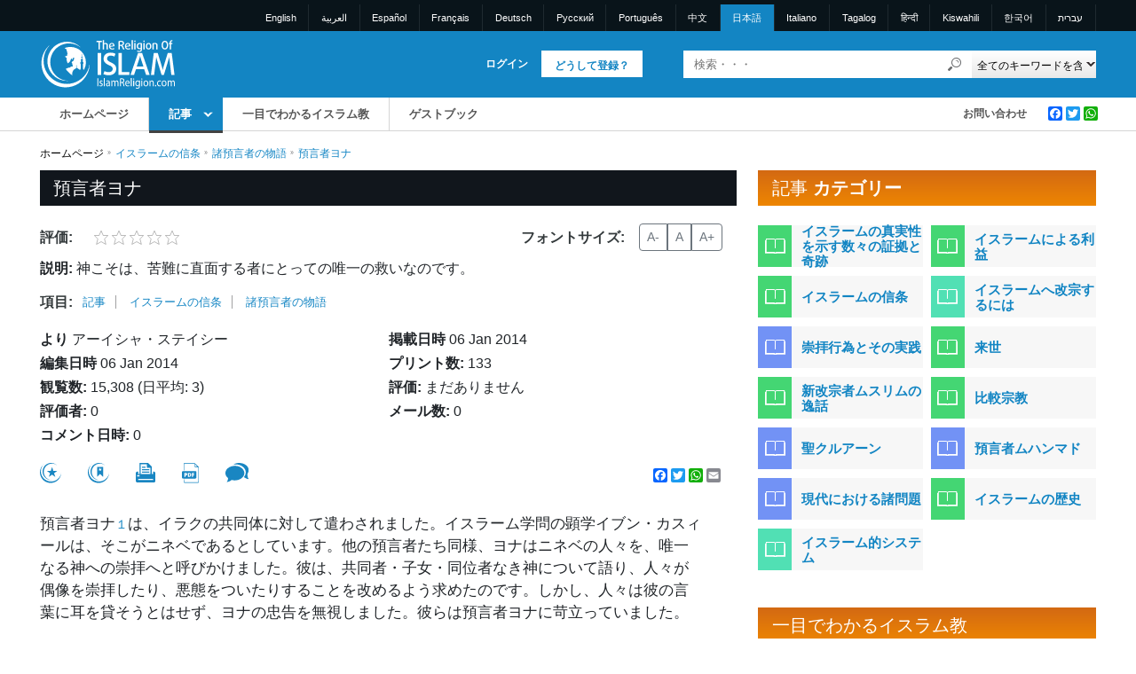

--- FILE ---
content_type: text/html; charset=UTF-8
request_url: https://tel.islamreligion.com/jp/articles/2548
body_size: 25112
content:
<!DOCTYPE html>
<html lang="jp">
	<head>
        <meta charset="utf-8">
<meta name="viewport" content="width=device-width, initial-scale=1.0">
<title>預言者ヨナ - イスラームという宗教</title>
<meta name="description" content="神こそは、苦難に直面する者にとっての唯一の救いなのです。">
<meta name="keywords" content="islam, Islam, islamic, Islamic, muslim, muslims, moslem, moslems, quran, koran, muhammad, mohammed, religion, quranic, koranic">
<meta name="robots" content="index, follow">
<meta name="csrf-token" content="TOIsO89jwd9Lz5bWaXHzwBPZ4jOZG5TGm4Cz4r1D">
<meta property="og:title" content="預言者ヨナ">
<meta property="og:url" content="https://tel.islamreligion.com/jp/articles/2548">
<meta property="og:description" content="神こそは、苦難に直面する者にとっての唯一の救いなのです。">
<meta property="og:image" content="">
<meta property="og:type" content="article">
<link rel="alternate" hreflang="x-default" href="https://tel.islamreligion.com/en/articles/2548">
<link rel="alternate" hreflang="en" href="https://tel.islamreligion.com/en/articles/2548">
<link rel="alternate" hreflang="ar" href="https://tel.islamreligion.com/ar/articles/2548">
<link rel="alternate" hreflang="es" href="https://tel.islamreligion.com/es/articles/2548">
<link rel="alternate" hreflang="fr" href="https://tel.islamreligion.com/fr/articles/2548">
<link rel="alternate" hreflang="de" href="https://tel.islamreligion.com/de/articles/2548">
<link rel="alternate" hreflang="ru" href="https://tel.islamreligion.com/ru/articles/2548">
<link rel="alternate" hreflang="pt" href="https://tel.islamreligion.com/pt/articles/2548">
<link rel="alternate" hreflang="cn" href="https://tel.islamreligion.com/cn/articles/2548">
<link rel="alternate" hreflang="tl" href="https://tel.islamreligion.com/tl/articles/2548">
<link rel="alternate" hreflang="hi" href="https://tel.islamreligion.com/hi/articles/2548">
<link rel="alternate" hreflang="sw" href="https://tel.islamreligion.com/sw/articles/2548">

        <meta name="smartbanner:title" content="Islam Religion">

<meta name="smartbanner:author" content="Fancy Technologies">

<meta name="smartbanner:price" content="FREE">
<meta name="smartbanner:button" content="VIEW">
<meta name="smartbanner:close-label" content="Close">
<meta name="smartbanner:enabled-platforms" content="android">

        <meta name="apple-itunes-app" content="app-id=1127471246">

                <meta name="smartbanner:icon-apple" content="https://irstaticfiles.s3.amazonaws.com/ajlib/smartappbanner/images/ir_logo.webp">
        
                <meta name="smartbanner:button-url-apple" content="https://apps.apple.com/us/app/islam-religion/id1127471246">
        
        <meta name="google-play-app" content="app-id=com.islamicreligion">

                <meta name="smartbanner:icon-google" content="https://irstaticfiles.s3.amazonaws.com/ajlib/smartappbanner/images/ir_logo.webp">
        
                <meta name="smartbanner:button-url-google" content="https://play.google.com/store/apps/details?id=com.islamicreligion">
        
        <meta name="facebook-domain-verification" content="vfoi1lu5rh4empb0lnxlp229xto7ur" />

        <script>
window.dataLayer = window.dataLayer || [];
</script>
<script>(function(w,d,s,l,i){w[l]=w[l]||[];w[l].push({'gtm.start':
new Date().getTime(),event:'gtm.js'});var f=d.getElementsByTagName(s)[0],
j=d.createElement(s),dl=l!='dataLayer'?'&l='+l:'';j.async=true;j.src=
'https://www.googletagmanager.com/gtm.js?id='+i+dl;f.parentNode.insertBefore(j,f);
})(window,document,'script','dataLayer','GTM-5GPWCQJ');</script>
        <link rel="icon" type="image/x-icon" href="https://tel.islamreligion.com/favicon.ico">

        <link rel="preload" as="style" href="https://tel.islamreligion.com/build/assets/main-83509f7a.css" /><link rel="preload" as="style" href="https://tel.islamreligion.com/build/assets/mobile-99690080.css" /><link rel="modulepreload" href="https://tel.islamreligion.com/build/assets/app-d37bed37.js" /><link rel="stylesheet" href="https://tel.islamreligion.com/build/assets/main-83509f7a.css" /><link rel="stylesheet" href="https://tel.islamreligion.com/build/assets/mobile-99690080.css" /><script type="module" src="https://tel.islamreligion.com/build/assets/app-d37bed37.js"></script>        
        
            
                <style >[wire\:loading], [wire\:loading\.delay], [wire\:loading\.inline-block], [wire\:loading\.inline], [wire\:loading\.block], [wire\:loading\.flex], [wire\:loading\.table], [wire\:loading\.grid], [wire\:loading\.inline-flex] {display: none;}[wire\:loading\.delay\.shortest], [wire\:loading\.delay\.shorter], [wire\:loading\.delay\.short], [wire\:loading\.delay\.long], [wire\:loading\.delay\.longer], [wire\:loading\.delay\.longest] {display:none;}[wire\:offline] {display: none;}[wire\:dirty]:not(textarea):not(input):not(select) {display: none;}input:-webkit-autofill, select:-webkit-autofill, textarea:-webkit-autofill {animation-duration: 50000s;animation-name: livewireautofill;}@keyframes livewireautofill { from {} }</style>
            </head>
    <body>
    <noscript><iframe src="https://www.googletagmanager.com/ns.html?id=GTM-5GPWCQJ"
height="0" width="0" style="display:none;visibility:hidden"></iframe></noscript>
        
                <div id="wrapper" class="inner-wrap">
        
            <!-- Header -->
                            <!-- Desktop Header -->
            <header id="des-header">
                <div id="language-container">
                    <div class="container">
                        <div class="row">
                            <div class="col p-0">
                            <ul>
                                                                                            <li>
                                    <a rel="alternate" hreflang="en" href="https://tel.islamreligion.com/en/articles/2548">
                                        English
                                    </a>
                                </li>
                                                                                                                            <li>
                                    <a rel="alternate" hreflang="ar" href="https://tel.islamreligion.com/ar/articles/2548">
                                        العربية
                                    </a>
                                </li>
                                                                                                                            <li>
                                    <a rel="alternate" hreflang="es" href="https://tel.islamreligion.com/es/articles/2548">
                                        Español
                                    </a>
                                </li>
                                                                                                                            <li>
                                    <a rel="alternate" hreflang="fr" href="https://tel.islamreligion.com/fr/articles/2548">
                                        Français
                                    </a>
                                </li>
                                                                                                                            <li>
                                    <a rel="alternate" hreflang="de" href="https://tel.islamreligion.com/de/articles/2548">
                                        Deutsch
                                    </a>
                                </li>
                                                                                                                            <li>
                                    <a rel="alternate" hreflang="ru" href="https://tel.islamreligion.com/ru/articles/2548">
                                        Pусский
                                    </a>
                                </li>
                                                                                                                            <li>
                                    <a rel="alternate" hreflang="pt" href="https://tel.islamreligion.com/pt/articles/2548">
                                        Português
                                    </a>
                                </li>
                                                                                                                            <li>
                                    <a rel="alternate" hreflang="cn" href="https://tel.islamreligion.com/cn/articles/2548">
                                        中文
                                    </a>
                                </li>
                                                                                                                            <li class="active-lang"><a href="javascript:;">日本語</a></li>
                                                                                                                            <li>
                                    <a rel="alternate" hreflang="it" href="https://tel.islamreligion.com/it/articles/2548">
                                        Italiano
                                    </a>
                                </li>
                                                                                                                            <li>
                                    <a rel="alternate" hreflang="tl" href="https://tel.islamreligion.com/tl/articles/2548">
                                        Tagalog
                                    </a>
                                </li>
                                                                                                                            <li>
                                    <a rel="alternate" hreflang="hi" href="https://tel.islamreligion.com/hi/articles/2548">
                                        हिन्दी
                                    </a>
                                </li>
                                                                                                                            <li>
                                    <a rel="alternate" hreflang="sw" href="https://tel.islamreligion.com/sw/articles/2548">
                                        Kiswahili
                                    </a>
                                </li>
                                                                                                                        <li><a rel="alternate" hreflang="ko" href="https://tel.islamreligion.com/ko">한국어</a></li>
                                <li><a rel="alternate" hreflang="he" href="https://tel.islamreligion.com/he">עברית</a></li>
                                                        </ul>
                            </div>
                        </div>
                    </div>
                </div>
            
                <div id="header-middle">
                    <div class="container">
                        <div class="row d-flex align-items-center">
                            <div class="col-sm-2 p-0">
                                <div id="ir-logo">
                                    <a href="https://tel.islamreligion.com/jp" aria-label="Link to Homepage">
                                        <img src="https://tel.islamreligion.com/assets/images/logo/ir-logo-new.svg" alt="IslamReligion.com ロゴ" width="152" height="55">
                                    </a>
                                </div>
                            </div>
                            <div id="login-header" class="col-sm-5 p-0">
        <a href="javascript:;" class="register-link md-trigger text-decoration-none" data-bs-toggle="modal" data-bs-target="#registerPopUp">どうして登録？</a>
        <a href="javascript:;" class="login-link md-trigger text-decoration-none" data-bs-toggle="modal" data-bs-target="#loginPopUp">ログイン</a>
</div>                            <div id="search-header" class="col-sm-5 p-0">
    <form action="https://tel.islamreligion.com/jp/search" method="get">
    <div class="lo-se-top">
        <div class="header-search">
            <input type="text" name="query" value="" placeholder="検索・・・">
            <button type="submit" class="search-btn" aria-label="検索"></button>
        </div>
        <div class="all-words">
            <select class="search-select" name="search_type" aria-label="Search types">
                <option value="all">全てのキーワードを含む</option>
                <option value="any">いずれかのキーワードを含む</option>
                <option value="exact">フレーズを含む</option>
            </select>
        </div>
    </div>
    <div class="lo-se-bottom">
        <span id="entirewords2" style="display:none;"></span>
    </div>
    </form>
</div>                        </div>
                    </div>
                </div>
                <div id="navigation-container">
	<div class="container p-0">
		<div class="row">
			<div class="col-9 top-navigation">
				<ul>
					<li >
                        <a href="https://tel.islamreligion.com/jp" class="menu-anch">ホームページ</a>
					</li>
					<li class="top-sub-menu current-page">
						<a href="https://tel.islamreligion.com/jp/articles" class="menu-anch">記事</a>
						<div class="submenu-section">
                                                    <div class="subleft-menu">
                                <ul>
                                                                            <li rel="tab33" class="">
                                            <a href="https://tel.islamreligion.com/jp/category/33">イスラームの真実性を示す数々の証拠と奇跡</a>
                                        </li>
                                                                            <li rel="tab43" class="">
                                            <a href="https://tel.islamreligion.com/jp/category/43">イスラームによる利益</a>
                                        </li>
                                                                            <li rel="tab48" class="">
                                            <a href="https://tel.islamreligion.com/jp/category/48">イスラームの信条</a>
                                        </li>
                                                                            <li rel="tab124" class="">
                                            <a href="https://tel.islamreligion.com/jp/category/124">イスラームへ改宗するには</a>
                                        </li>
                                                                            <li rel="tab55" class="">
                                            <a href="https://tel.islamreligion.com/jp/category/55">崇拝行為とその実践</a>
                                        </li>
                                                                            <li rel="tab59" class="">
                                            <a href="https://tel.islamreligion.com/jp/category/59">来世</a>
                                        </li>
                                                                            <li rel="tab63" class="">
                                            <a href="https://tel.islamreligion.com/jp/category/63">新改宗者ムスリムの逸話</a>
                                        </li>
                                                                            <li rel="tab68" class="">
                                            <a href="https://tel.islamreligion.com/jp/category/68">比較宗教</a>
                                        </li>
                                                                            <li rel="tab75" class="">
                                            <a href="https://tel.islamreligion.com/jp/category/75">聖クルアーン</a>
                                        </li>
                                                                            <li rel="tab79" class="">
                                            <a href="https://tel.islamreligion.com/jp/category/79">預言者ムハンマド</a>
                                        </li>
                                                                            <li rel="tab83" class="">
                                            <a href="https://tel.islamreligion.com/jp/category/83">現代における諸問題</a>
                                        </li>
                                                                            <li rel="tab87" class="">
                                            <a href="https://tel.islamreligion.com/jp/category/87">イスラームの歴史</a>
                                        </li>
                                                                            <li rel="tab91" class="">
                                            <a href="https://tel.islamreligion.com/jp/category/91">イスラーム的システム</a>
                                        </li>
                                                                    </ul>
                            </div>
                                                        <div id="tab33" class="menu-desc">
                                <h2>イスラームの真実性を示す数々の証拠と奇跡<br><span class="menu-cate-count">63 記事</span></h2>
                                <ul class="menu-article-list">
                                                                        <li>
                                        <a href="https://tel.islamreligion.com/jp/category/34">聖クルアーンの記述における科学的奇跡</a>
                                        <span class="menu-cate-count">3 記事</span>
                                    </li>
                                                                        <li>
                                        <a href="https://tel.islamreligion.com/jp/category/35">預言者ムハンマドの言行における科学的奇跡</a>
                                        <span class="menu-cate-count">1 記事</span>
                                    </li>
                                                                        <li>
                                        <a href="https://tel.islamreligion.com/jp/category/36">バイブルやその他の啓典の中のムハンマド</a>
                                        <span class="menu-cate-count">4 記事</span>
                                    </li>
                                                                        <li>
                                        <a href="https://tel.islamreligion.com/jp/category/37">聖クルアーンの信頼性とその保持</a>
                                        <span class="menu-cate-count">9 記事</span>
                                    </li>
                                                                        <li>
                                        <a href="https://tel.islamreligion.com/jp/category/38">ムハンマドの預言者性に関する証拠</a>
                                        <span class="menu-cate-count">26 記事</span>
                                    </li>
                                                                        <li>
                                        <a href="https://tel.islamreligion.com/jp/category/116">論理的根拠</a>
                                        <span class="menu-cate-count">10 記事</span>
                                    </li>
                                                                        <li>
                                        <a href="https://tel.islamreligion.com/jp/category/39">神の存在</a>
                                        <span class="menu-cate-count">10 記事</span>
                                    </li>
                                                                    </ul>
                            </div>
                                                        <div id="tab43" class="menu-desc">
                                <h2>イスラームによる利益<br><span class="menu-cate-count">28 記事</span></h2>
                                <ul class="menu-article-list">
                                                                        <li>
                                        <a href="https://tel.islamreligion.com/jp/category/102">永久なる楽園への扉</a>
                                        <span class="menu-cate-count">2 記事</span>
                                    </li>
                                                                        <li>
                                        <a href="https://tel.islamreligion.com/jp/category/104">真のよろこびと内面のやすらぎ</a>
                                        <span class="menu-cate-count">9 記事</span>
                                    </li>
                                                                        <li>
                                        <a href="https://tel.islamreligion.com/jp/category/45">社会への利益</a>
                                        <span class="menu-cate-count">9 記事</span>
                                    </li>
                                                                        <li>
                                        <a href="https://tel.islamreligion.com/jp/category/46">科学と文明への利益</a>
                                        <span class="menu-cate-count">3 記事</span>
                                    </li>
                                                                        <li>
                                        <a href="https://tel.islamreligion.com/jp/category/47">イスラーム、ムハンマド、そしてクルアーンに対する著名な人々による発言</a>
                                        <span class="menu-cate-count">5 記事</span>
                                    </li>
                                                                    </ul>
                            </div>
                                                        <div id="tab48" class="menu-desc">
                                <h2>イスラームの信条<br><span class="menu-cate-count">113 記事</span></h2>
                                <ul class="menu-article-list">
                                                                        <li>
                                        <a href="https://tel.islamreligion.com/jp/category/49">イスラームとは？</a>
                                        <span class="menu-cate-count">11 記事</span>
                                    </li>
                                                                        <li>
                                        <a href="https://tel.islamreligion.com/jp/category/50">「信仰の六ヶ条」とその他のイスラームの信条</a>
                                        <span class="menu-cate-count">19 記事</span>
                                    </li>
                                                                        <li>
                                        <a href="https://tel.islamreligion.com/jp/category/51">神について</a>
                                        <span class="menu-cate-count">21 記事</span>
                                    </li>
                                                                        <li>
                                        <a href="https://tel.islamreligion.com/jp/category/52">人生の目的</a>
                                        <span class="menu-cate-count">18 記事</span>
                                    </li>
                                                                        <li>
                                        <a href="https://tel.islamreligion.com/jp/category/53">諸預言者の物語</a>
                                        <span class="menu-cate-count">44 記事</span>
                                    </li>
                                                                    </ul>
                            </div>
                                                        <div id="tab124" class="menu-desc">
                                <h2>イスラームへ改宗するには<br><span class="menu-cate-count">9 記事</span></h2>
                                <ul class="menu-article-list">
                                                                        <li>
                                        <a href="https://tel.islamreligion.com/jp/category/54">イスラームへ改宗し、ムスリムになるには</a>
                                        <span class="menu-cate-count">9 記事</span>
                                    </li>
                                                                    </ul>
                            </div>
                                                        <div id="tab55" class="menu-desc">
                                <h2>崇拝行為とその実践<br><span class="menu-cate-count">68 記事</span></h2>
                                <ul class="menu-article-list">
                                                                        <li>
                                        <a href="https://tel.islamreligion.com/jp/category/56">「実践の五ヶ条」とその他の崇拝行為</a>
                                        <span class="menu-cate-count">31 記事</span>
                                    </li>
                                                                        <li>
                                        <a href="https://tel.islamreligion.com/jp/category/58">イスラーム的モラルと習慣</a>
                                        <span class="menu-cate-count">37 記事</span>
                                    </li>
                                                                    </ul>
                            </div>
                                                        <div id="tab59" class="menu-desc">
                                <h2>来世<br><span class="menu-cate-count">25 記事</span></h2>
                                <ul class="menu-article-list">
                                                                        <li>
                                        <a href="https://tel.islamreligion.com/jp/category/60">天国</a>
                                        <span class="menu-cate-count">2 記事</span>
                                    </li>
                                                                        <li>
                                        <a href="https://tel.islamreligion.com/jp/category/61">地獄</a>
                                        <span class="menu-cate-count">5 記事</span>
                                    </li>
                                                                        <li>
                                        <a href="https://tel.islamreligion.com/jp/category/62">死後の世界への旅立ち</a>
                                        <span class="menu-cate-count">11 記事</span>
                                    </li>
                                                                        <li>
                                        <a href="https://tel.islamreligion.com/jp/category/125">審判の日とその兆候</a>
                                        <span class="menu-cate-count">7 記事</span>
                                    </li>
                                                                    </ul>
                            </div>
                                                        <div id="tab63" class="menu-desc">
                                <h2>新改宗者ムスリムの逸話<br><span class="menu-cate-count">180 記事</span></h2>
                                <ul class="menu-article-list">
                                                                        <li>
                                        <a href="https://tel.islamreligion.com/jp/category/64">男性</a>
                                        <span class="menu-cate-count">62 記事</span>
                                    </li>
                                                                        <li>
                                        <a href="https://tel.islamreligion.com/jp/category/65">女性</a>
                                        <span class="menu-cate-count">79 記事</span>
                                    </li>
                                                                        <li>
                                        <a href="https://tel.islamreligion.com/jp/category/66">聖職者と宗教的権威</a>
                                        <span class="menu-cate-count">11 記事</span>
                                    </li>
                                                                        <li>
                                        <a href="https://tel.islamreligion.com/jp/category/67">著名人</a>
                                        <span class="menu-cate-count">28 記事</span>
                                    </li>
                                                                    </ul>
                            </div>
                                                        <div id="tab68" class="menu-desc">
                                <h2>比較宗教<br><span class="menu-cate-count">82 記事</span></h2>
                                <ul class="menu-article-list">
                                                                        <li>
                                        <a href="https://tel.islamreligion.com/jp/category/69">イエス・キリスト</a>
                                        <span class="menu-cate-count">37 記事</span>
                                    </li>
                                                                        <li>
                                        <a href="https://tel.islamreligion.com/jp/category/70">バイブル</a>
                                        <span class="menu-cate-count">15 記事</span>
                                    </li>
                                                                        <li>
                                        <a href="https://tel.islamreligion.com/jp/category/71">キリスト教</a>
                                        <span class="menu-cate-count">7 記事</span>
                                    </li>
                                                                        <li>
                                        <a href="https://tel.islamreligion.com/jp/category/115">聖母マリア</a>
                                        <span class="menu-cate-count">9 記事</span>
                                    </li>
                                                                        <li>
                                        <a href="https://tel.islamreligion.com/jp/category/72">ユダヤ教</a>
                                        <span class="menu-cate-count">10 記事</span>
                                    </li>
                                                                        <li>
                                        <a href="https://tel.islamreligion.com/jp/category/73">イスラームの包容力</a>
                                        <span class="menu-cate-count">4 記事</span>
                                    </li>
                                                                    </ul>
                            </div>
                                                        <div id="tab75" class="menu-desc">
                                <h2>聖クルアーン<br><span class="menu-cate-count">20 記事</span></h2>
                                <ul class="menu-article-list">
                                                                        <li>
                                        <a href="https://tel.islamreligion.com/jp/category/122">聖クルアーンの記述における科学的奇跡</a>
                                        <span class="menu-cate-count">3 記事</span>
                                    </li>
                                                                        <li>
                                        <a href="https://tel.islamreligion.com/jp/category/123">聖クルアーンの信頼性とその保持</a>
                                        <span class="menu-cate-count">13 記事</span>
                                    </li>
                                                                        <li>
                                        <a href="https://tel.islamreligion.com/jp/category/76">クルアーンの至宝</a>
                                        <span class="menu-cate-count">3 記事</span>
                                    </li>
                                                                        <li>
                                        <a href="https://tel.islamreligion.com/jp/category/77">節々の意味の要約</a>
                                        <span class="menu-cate-count">1 記事</span>
                                    </li>
                                                                    </ul>
                            </div>
                                                        <div id="tab79" class="menu-desc">
                                <h2>預言者ムハンマド<br><span class="menu-cate-count">80 記事</span></h2>
                                <ul class="menu-article-list">
                                                                        <li>
                                        <a href="https://tel.islamreligion.com/jp/category/80">彼の残した輝かしい言葉の数々</a>
                                        <span class="menu-cate-count">3 記事</span>
                                    </li>
                                                                        <li>
                                        <a href="https://tel.islamreligion.com/jp/category/117">彼の性格</a>
                                        <span class="menu-cate-count">10 記事</span>
                                    </li>
                                                                        <li>
                                        <a href="https://tel.islamreligion.com/jp/category/82">彼の伝記</a>
                                        <span class="menu-cate-count">17 記事</span>
                                    </li>
                                                                        <li>
                                        <a href="https://tel.islamreligion.com/jp/category/118">彼の預言者性の証拠</a>
                                        <span class="menu-cate-count">26 記事</span>
                                    </li>
                                                                        <li>
                                        <a href="https://tel.islamreligion.com/jp/category/81">彼の言葉に関して</a>
                                        <span class="menu-cate-count">12 記事</span>
                                    </li>
                                                                        <li>
                                        <a href="https://tel.islamreligion.com/jp/category/126">彼の教友たちの物語</a>
                                        <span class="menu-cate-count">12 記事</span>
                                    </li>
                                                                    </ul>
                            </div>
                                                        <div id="tab83" class="menu-desc">
                                <h2>現代における諸問題<br><span class="menu-cate-count">61 記事</span></h2>
                                <ul class="menu-article-list">
                                                                        <li>
                                        <a href="https://tel.islamreligion.com/jp/category/92">人権</a>
                                        <span class="menu-cate-count">6 記事</span>
                                    </li>
                                                                        <li>
                                        <a href="https://tel.islamreligion.com/jp/category/84">ジハードとテロリスト</a>
                                        <span class="menu-cate-count">2 記事</span>
                                    </li>
                                                                        <li>
                                        <a href="https://tel.islamreligion.com/jp/category/101">女性</a>
                                        <span class="menu-cate-count">26 記事</span>
                                    </li>
                                                                        <li>
                                        <a href="https://tel.islamreligion.com/jp/category/85">イスラームとノンムスリム</a>
                                        <span class="menu-cate-count">16 記事</span>
                                    </li>
                                                                        <li>
                                        <a href="https://tel.islamreligion.com/jp/category/86">イスラームから派生した諸宗派</a>
                                        <span class="menu-cate-count">11 記事</span>
                                    </li>
                                                                    </ul>
                            </div>
                                                        <div id="tab87" class="menu-desc">
                                <h2>イスラームの歴史<br><span class="menu-cate-count">9 記事</span></h2>
                                <ul class="menu-article-list">
                                                                        <li>
                                        <a href="https://tel.islamreligion.com/jp/category/88">概要</a>
                                        <span class="menu-cate-count">3 記事</span>
                                    </li>
                                                                        <li>
                                        <a href="https://tel.islamreligion.com/jp/category/89">詳細</a>
                                        <span class="menu-cate-count">6 記事</span>
                                    </li>
                                                                    </ul>
                            </div>
                                                        <div id="tab91" class="menu-desc">
                                <h2>イスラーム的システム<br><span class="menu-cate-count">55 記事</span></h2>
                                <ul class="menu-article-list">
                                                                        <li>
                                        <a href="https://tel.islamreligion.com/jp/category/93">家族</a>
                                        <span class="menu-cate-count">7 記事</span>
                                    </li>
                                                                        <li>
                                        <a href="https://tel.islamreligion.com/jp/category/94">政治</a>
                                        <span class="menu-cate-count">3 記事</span>
                                    </li>
                                                                        <li>
                                        <a href="https://tel.islamreligion.com/jp/category/95">経済</a>
                                        <span class="menu-cate-count">11 記事</span>
                                    </li>
                                                                        <li>
                                        <a href="https://tel.islamreligion.com/jp/category/110">司法</a>
                                        <span class="menu-cate-count">4 記事</span>
                                    </li>
                                                                        <li>
                                        <a href="https://tel.islamreligion.com/jp/category/96">法と罰</a>
                                        <span class="menu-cate-count">5 記事</span>
                                    </li>
                                                                        <li>
                                        <a href="https://tel.islamreligion.com/jp/category/97">健康と栄養</a>
                                        <span class="menu-cate-count">13 記事</span>
                                    </li>
                                                                        <li>
                                        <a href="https://tel.islamreligion.com/jp/category/98">環境</a>
                                        <span class="menu-cate-count">12 記事</span>
                                    </li>
                                                                    </ul>
                            </div>
                                                    						</div>
					</li>
					                    					<li >
                        <a href="https://tel.islamreligion.com/jp/islam-at-a-glance" class="menu-anch">一目でわかるイスラム教</a>
					</li>
                    										<li >
                        <a href="https://tel.islamreligion.com/jp/guestbook" class="menu-anch">ゲストブック</a>
					</li>
				</ul>
			</div>
			<div class="col-3 right-nav p-0">
				<ul>
                    					<li>
                        <div class="cont-expand-sec pe-2">
                            <div class="social-header">
    <div class="a2a_kit a2a_default_style">
        <a class="a2a_button_facebook"></a>
        <a class="a2a_button_twitter"></a>
        <a class="a2a_button_whatsapp"></a>
    </div>
</div>                        </div>
                    </li>
                    					<li>
                        <a href="https://tel.islamreligion.com/jp/contact" class="menu-anch">お問い合わせ</a>
					</li>
				</ul>
			</div>
		</div>
	</div>
</div>            </header>
            <!-- Desktop Header -->                        <!-- Header -->

            <!-- Main Content -->
            <div id="middle-cont" class="container px-lg-0">
                
<div class="breadcrumbs container">
    <ul>
        <li>
            <a class="home" href="https://tel.islamreligion.com/jp">ホームページ</a>
        </li>
                <li>
            <a href="https://tel.islamreligion.com/jp/category/48">
                イスラームの信条
            </a>
        </li>
                        <li>
            <a href="https://tel.islamreligion.com/jp/category/53">
                諸預言者の物語
            </a>
        </li>
                <li><span>預言者ヨナ</span></li>
    </ul>
</div>
<div class="row">
    <div class="middle-left-cont mainarticle-page col-sm-8 no-left-padding" id="article-content">
        <h1 class="page-title">預言者ヨナ</h1>

        <div class="vid-in-rating-row d-flex align-items-center justify-content-between">
            <div class="content-ratings d-flex align-items-start align-items-lg-center flex-column flex-lg-row">
    <span class="vid-ratings d-flex align-items-center">
        <span class="ir-ratings me-0">評価: </span>
        <input type="text" value="0" data-min="0" data-max="5" data-step="0.1" class="rating rating-loading" data-size="xs" data-show-clear="false" data-show-caption="false" data-readonly="true">
    </span>

            </div>
            <div class="font-resize d-flex align-items-center">
                <span class="rvfs-title">フォントサイズ:</span>
                <div class="fontsize-controllers group rvfs-controllers px-3">
                    <div class="btn-group btn-group-sm" role="group">
                        <a href="javascript:;" class="btn btn-outline-secondary zoomout" title="フォントサイズを小さくする">A-</a>
                        <a href="javascript:;" class="btn btn-outline-secondary defaultzoom" title="フォントサイズを元に戻す">A</a>
                        <a href="javascript:;" class="btn btn-outline-secondary zoomin" title="フォントサイズを大きくする">A+</a>
                    </div>
                </div>
            </div>
		</div>

        <div class="vid-inner-detail mb-3">
            <h3 class="mb-3">
                説明:                <span class="description">
                    神こそは、苦難に直面する者にとっての唯一の救いなのです。
                </span>
            </h3>

            <div class="category-filter catfilter last-filter d-flex align-items-center my-1 flex-wrap">
        <label>項目: </label>
        <div class="flex-nowrap">
                <a class="filter-title" href="https://tel.islamreligion.com/jp/articles">記事</a>
                        <a class="filter-title" href="https://tel.islamreligion.com/jp/category/48">イスラームの信条</a>
                        <a class="filter-title" href="https://tel.islamreligion.com/jp/category/53">諸預言者の物語</a>
                </div>
    </div>
            </div>

        <div class="vi-sub-detail mb-3">
    <ul>
                <li><strong>より </strong> アーイシャ・ステイシー</li>
                        
        <li><strong>掲載日時 </strong> 06 Jan 2014</li>
        <li><strong>編集日時 </strong> 06 Jan 2014</li>
        <li><strong>プリント数: </strong> 133</li>
        <li>
            <strong>観覧数: </strong>
            15,308
                        (日平均: 3)
                    </li>
                <li class="sub-detail-rating"><strong>評価: </strong> まだありません</li>
        <li class="sub-detail-rated"><strong>評価者: </strong> 0</li>
                <li class="sub-detail-emailed"><strong>メール数: </strong> 0</li>
        <li class="sub-detail-commented"><strong>コメント日時: </strong> 0</li>
    </ul>
</div>
        
        <div class="vid-star-social float-none d-flex justify-content-between mt-4">
    <div class="st-so-left float-none">
        <span class="vid-star">
            <a href="javascript:;" title="評価する" class="rate-it">
                <img src="https://tel.islamreligion.com/assets/images/icons/video-star.svg" alt="評価する" width="24" height="23">
            </a>
        </span>
                    
        <span class="vid-favorite" title="この記事をサイトのお気に入りに追加する">
            <a href="javascript:;" 
                class="favorite-it" 
                data-id="2548" 
                data-lang="jp"
                data-url="https://tel.islamreligion.com/jp/content/2548/favorite"
                data-position="top"
                data-bs-container="body" data-bs-trigger="manual" data-bs-placement="bottom" data-bs-content="お気に入りに追加されました!"
                id="favorite-it-top">
                <img src="https://tel.islamreligion.com/assets/images/icons/video-favorite.svg" alt="Favorite it" width="24" height="23">
            </a>
        </span>
    
        
        <span class="art-print">
            <a href="javascript:;" title="プリント" class="print-it" target="_blank" data-url="https://tel.islamreligion.com/jp/article/print/2548">
                <img src="https://tel.islamreligion.com/assets/images/icons/print-ic.svg" alt="プリント" width="22" height="22">
            </a>
        </span>

        <span class="art-pdf">
            <a href="https://tel.islamreligion.com/jp/article/pdf/2548" target="_blank" title="預言者ヨナ PDF形式">
                <img src="https://tel.islamreligion.com/assets/images/icons/pdf-download-ic.svg" alt="PDF" width="19" height="23">
            </a>
        </span>

        <span class="art-comment">
                        <a href="#comment-form">
                            <img src="https://tel.islamreligion.com/assets/images/icons/art-comment.svg" alt="コメントを付ける" width="26" height="22">
            </a>
        </span>
    </div>

    <div class="st-so-right float-none">
        <span class="vid-social">
                            <div class="social-header pe-3">
    <div class="a2a_kit a2a_default_style">
        <a class="a2a_button_facebook"></a>
        <a class="a2a_button_twitter"></a>
        <a class="a2a_button_whatsapp"></a>
        <a class="a2a_button_email"></a>
    </div>
</div>                    </span>
    </div>
</div>

<div class="rating-form">
    <div class="d-flex align-items-center">
        <span class="ir-ratings">低水準</span>
        <input type="text" id="rate-content" value="0" data-min="0" data-max="5" data-step="1" class="rating rating-loading mx-2" data-size="sm" data-show-clear="false" data-show-caption="false">
        <span class="ir-ratings">高水準</span>
        <button class="rate-btn" data-id="2548" data-lang="jp" data-url="https://tel.islamreligion.com/jp/content/2548/rate" type="button">評価する</button>
    </div>
</div>
        <div class="clearme"></div>

        <div class="article-middle-content article-full-text">
            <p class="w-body-text-1">預言者ヨナ<a href="#ir_ftn21878" id="ir_ftnref21878" title="イブン・カスィールの著作「諸預言者の物語」より"><span class="w-footnote-number">１</span></a>は、イラクの共同体に対して遣わされました。イスラーム学問の顕学イブン・カスィールは、そこがニネベであるとしています。他の預言者たち同様、ヨナはニネベの人々を、唯一なる神への崇拝へと呼びかけました。彼は、共同者・子女・同位者なき神について語り、人々が偶像を崇拝したり、悪態をついたりすることを改めるよう求めたのです。しかし、人々は彼の言葉に耳を貸そうとはせず、ヨナの忠告を無視しました。彼らは預言者ヨナに苛立っていました。</p>

<p class="w-body-text-1">人々の振る舞いはヨナを憤慨させ、彼はその地を去ることに決めました。彼は、神が彼らの傲慢な態度に懲罰を与えるだろうと最後の警告を発しましたが、人々は嘲笑し、そんなことを怖れてなどはいないと言い放ちました。ヨナの心は、愚かな人々への怒りに満ち溢れました。彼は人々を悲惨な運命のなかに放っておくことにしました。ヨナはいくばくかの荷物をまとめ、人々から可能な限りの距離を離れることにしました。</p>

<p class="w-quran">“…かれ（ヨナ）が激怒して出かけた時を思いなさい。”（クルアーン21:87）</p>

<p class="w-body-text-1">イブン・カスィールは、ヨナが去った直後のニネベの様相について説明しています。空の色は、炎のような赤色に変化しました。人々は恐怖におののき、破滅が目の前まで迫ってきていることをようやく理解しました。ニネベの全住民は山頂に集い、神の赦しを請い願いました。神は彼らの悔悟をお受け入れになり、彼らの頭上を覆っていた不吉な兆候を取り除かれました。空は元通りになり、人々はそれぞれの家に帰宅しました。彼らはヨナが戻り、人々を正道へと導いてくれるよう祈りました。</p>

<p class="w-body-text-1">その間、ヨナは船に乗り、人々から出来る限り遠ざかろうとしていました。何人かの乗員を乗せた船は、穏やかな海に向けて出航しました。すると辺りが暗くなり、天候が急変しました。猛烈な嵐による強風が吹き荒れると、船は揺さぶられ、今にも崩壊せんばかりでした。乗員たちは暗闇の中、船べりから海へと荷物を放り投げましたが、それは何の変化ももたらしませんでした。乗員たちは船の重量に問題があると考え、くじ引きをして乗員の一人を船外に放り投げることにしました。</p>

<p class="w-body-text-1">波は山のように大きく、暴風は船をあたかも小枝のように軽々と上下させました。全員の名前を書いたくじを引き、乗員の一人を船外に放り投げることは船乗りたちの伝統でした。くじが引かれ、ヨナの名前が当たると、乗員たちは戸惑いました。ヨナは謹厳実直な者として知られており、彼らはヨナを荒れ狂う海に放り投げることをためらいました。彼らは再三くじを引きましたが、ヨナの名前が繰り返し引かれたのです。</p>

<p class="w-body-text-1">神の預言者であるヨナは、それが偶然ではないことに気付きました。彼はそれが神によって定められた運命であることを理解し、乗員たちに目をやると、自ら船を飛び降りたのです。海面に落ちたヨナが、巨大な魚によって飲み込まれるのを目撃した乗員たちは、思わず息を飲みました。</p>

<p class="w-body-text-1">ヨナは意識を取り戻すと、彼は自分が死んで、墓の中にいるのだと思いました。彼は周りを探り、そこが墓の中ではなく、巨大な魚の腹の中であることに気付きました。彼は怖れました。彼の心臓は動悸を早め、息を吸い込むごとにそれが喉に迫ってくるような感覚に捕らわれました。ヨナは、皮膚を焼くような強い酸性の胃液の中に座っており、神の助けを求めて叫びました。魚の中の暗闇、海の暗闇、そして夜の暗闇の中で、ヨナは神にすがったのです。</p>

<p class="w-quran">“あなたの外に神はありません。あなたの栄光を讃えます。本当にわたしは不義な者でした。”（クルアーン21:87）</p>

<p class="w-body-text-1">ヨナは神へと祈り、嘆願し続けました。彼は自身の過ちを認め、神の赦しを請い願ったのです。預言者ムハンマドは、神を想念し続ける人物には、天使たちが近寄ってくることを私たちに告げています。それが、預言者ヨナに起きたことでした。天使たちは暗闇の中の彼の叫びを聞きつけ、彼の声に気付いたのです。彼らは預言者ヨナと彼の逆境における立派な態度を知っていました。天使たちは神にこう言いました。「あの声は、あなたの忠実なしもべのものではありませんか？」</p>

<p class="w-body-text-1">神はそうだと述べました。神はヨナの呼びかけを聞き、彼を救い出したのです。ヨナは安楽の時においても神を想念していたため、神は苦難の時においてヨナを見捨てはしなかったのです。ヨナの行った祈願は、苦難における祈願として、誰によって行うことも出来ます。神はクルアーンにおいて、かれがヨナを救ったように、信仰する者を救い出すと述べています。（クルアーン21:88）</p>

<p class="w-body-text-1">神の命により、巨大な魚は浮かび上がり、ヨナを岸辺に吐き出しました。ヨナの身体は胃液によって火傷を負っていました。彼の皮膚は日光や風に耐えることが出来ず、ヨナは苦痛からの保護を請い願って叫びました。彼がその祈願を続けると、神は木のつるを彼の周りに伸ばし、それはヨナを自然要素から護り、食物を供給しました。ヨナが徐々に回復すると、彼は人々の元に戻り、神によって定められた使命を果たすことを決意しました。</p>

<p class="w-quran">“本当にユーヌスも、使徒であった。かれが（荷を）満載した舟に（乗って）逃れた時、かれは籤を引いて、負けてしまった。（そして海に投げ込まれると）大魚に丸呑みにされ、かれは自責の念にかられた。かれが（悔悟して主を）讃えなかったならば、かれら（人びと）が（復活して）起こされる日まで、必ずかれは魚の腹の中に留まったであろうだがわれは、荒れ果てた（岸辺）にかれを打ち上げた。かれは病んでいた。われはかれの上に、１本のヒサゴ木を繁らせ（影を作った）。そして１０万人、またはそれ以上（の民）にかれを遣わした。かれらが信仰に入ったので、われはしばし現世の享楽を許した。”（クルアーン37:139−148）</p>

<p class="w-body-text-1">回復してニネベに戻ったヨナは、人々の変貌ぶりに驚愕しました。彼らはヨナに、血のように真っ赤に染まった空に恐怖し、山に集って神の赦しを嘆願したときのことを告げました。ヨナは人々に唯一なる神の崇拝、そして敬虔で実直な生き方を説き、10万人のニネベの人々は、束の間の現世の平和を享受しました。</p>

<p class="w-body-text-1">預言者ヨナの逸話は、私たちに逆境における忍耐を教えます。それは、順境か逆境かに関わらず神を忘れないこと、そして人生を通してそうすることを教えるのです。私たちが若くして神を忘れなければ、かれは私たちが老いても私たちのことお見捨てにはならず、私たちが健康なときに神を忘れなければ、かれは私たちが病気や悲しみ、衰えの時でもお見捨てにはならないのです。苦難とは、真摯に神に向かい合うことのみによって和らげられるのです。</p>



<div><br clear="all" />

<hr class="footnotesep" /><span class="w-footnote-title">Footnotes:</span>

<div id="ftn1">

<p class="w-footnote-text"><a href="#ir_ftnref21878" id="ir_ftn21878" title="Back to the refrence of this footnote"><span class="a">１</span></a>             イブン・カスィールの著作「諸預言者の物語」より</p>

</div>

</div>
        </div>

        
        <div class="vid-star-social float-none d-flex justify-content-between mt-4">
    <div class="st-so-left float-none">
        <span class="vid-star">
            <a href="javascript:;" title="評価する" class="rate-it">
                <img src="https://tel.islamreligion.com/assets/images/icons/video-star.svg" alt="評価する" width="24" height="23">
            </a>
        </span>
                    
        <span class="vid-favorite" title="この記事をサイトのお気に入りに追加する">
            <a href="javascript:;" 
                class="favorite-it" 
                data-id="2548" 
                data-lang="jp"
                data-url="https://tel.islamreligion.com/jp/content/2548/favorite"
                data-position="bottom"
                data-bs-container="body" data-bs-trigger="manual" data-bs-placement="bottom" data-bs-content="お気に入りに追加されました!"
                id="favorite-it-bottom">
                <img src="https://tel.islamreligion.com/assets/images/icons/video-favorite.svg" alt="Favorite it" width="24" height="23">
            </a>
        </span>
    
        
        <span class="art-print">
            <a href="javascript:;" title="プリント" class="print-it" target="_blank" data-url="https://tel.islamreligion.com/jp/article/print/2548">
                <img src="https://tel.islamreligion.com/assets/images/icons/print-ic.svg" alt="プリント" width="22" height="22">
            </a>
        </span>

        <span class="art-pdf">
            <a href="https://tel.islamreligion.com/jp/article/pdf/2548" target="_blank" title="預言者ヨナ PDF形式">
                <img src="https://tel.islamreligion.com/assets/images/icons/pdf-download-ic.svg" alt="PDF" width="19" height="23">
            </a>
        </span>

        <span class="art-comment">
                        <a href="#comment-form">
                            <img src="https://tel.islamreligion.com/assets/images/icons/art-comment.svg" alt="コメントを付ける" width="26" height="22">
            </a>
        </span>
    </div>

    <div class="st-so-right float-none">
        <span class="vid-social">
                            <div class="social-header pe-3">
    <div class="a2a_kit a2a_default_style">
        <a class="a2a_button_facebook"></a>
        <a class="a2a_button_twitter"></a>
        <a class="a2a_button_whatsapp"></a>
        <a class="a2a_button_email"></a>
    </div>
</div>                    </span>
    </div>
</div>

<div class="rating-form">
    <div class="d-flex align-items-center">
        <span class="ir-ratings">低水準</span>
        <input type="text" id="rate-content" value="0" data-min="0" data-max="5" data-step="1" class="rating rating-loading mx-2" data-size="sm" data-show-clear="false" data-show-caption="false">
        <span class="ir-ratings">高水準</span>
        <button class="rate-btn" data-id="2548" data-lang="jp" data-url="https://tel.islamreligion.com/jp/content/2548/rate" type="button">評価する</button>
    </div>
</div>
        

        
        
        
        <div wire:id="qrMFJpH5EOsVxaliOH87" wire:initial-data="{&quot;fingerprint&quot;:{&quot;id&quot;:&quot;qrMFJpH5EOsVxaliOH87&quot;,&quot;name&quot;:&quot;comment-form&quot;,&quot;locale&quot;:&quot;jp&quot;,&quot;path&quot;:&quot;jp\/articles\/2548&quot;,&quot;method&quot;:&quot;GET&quot;,&quot;v&quot;:&quot;acj&quot;},&quot;effects&quot;:{&quot;listeners&quot;:[]},&quot;serverMemo&quot;:{&quot;children&quot;:[],&quot;errors&quot;:[],&quot;htmlHash&quot;:&quot;a62aae89&quot;,&quot;data&quot;:{&quot;countries&quot;:{&quot;4&quot;:&quot;Afghanistan&quot;,&quot;8&quot;:&quot;Albania&quot;,&quot;10&quot;:&quot;Antarctica&quot;,&quot;12&quot;:&quot;Algeria&quot;,&quot;16&quot;:&quot;American Samoa&quot;,&quot;20&quot;:&quot;Andorra&quot;,&quot;24&quot;:&quot;Angola&quot;,&quot;28&quot;:&quot;Antigua and Barbuda&quot;,&quot;31&quot;:&quot;Azerbaijan&quot;,&quot;32&quot;:&quot;Argentina&quot;,&quot;36&quot;:&quot;Australia&quot;,&quot;40&quot;:&quot;Austria&quot;,&quot;44&quot;:&quot;Bahamas&quot;,&quot;48&quot;:&quot;Bahrain&quot;,&quot;50&quot;:&quot;Bangladesh&quot;,&quot;51&quot;:&quot;Armenia&quot;,&quot;52&quot;:&quot;Barbados&quot;,&quot;56&quot;:&quot;Belgium&quot;,&quot;60&quot;:&quot;Bermuda&quot;,&quot;64&quot;:&quot;Bhutan&quot;,&quot;68&quot;:&quot;Bolivia, Plurinational State of&quot;,&quot;70&quot;:&quot;Bosnia and Herzegovina&quot;,&quot;72&quot;:&quot;Botswana&quot;,&quot;74&quot;:&quot;Bouvet Island&quot;,&quot;76&quot;:&quot;Brazil&quot;,&quot;84&quot;:&quot;Belize&quot;,&quot;86&quot;:&quot;British Indian Ocean Territory&quot;,&quot;90&quot;:&quot;Solomon Islands&quot;,&quot;92&quot;:&quot;Virgin Islands, British&quot;,&quot;96&quot;:&quot;Brunei Darussalam&quot;,&quot;100&quot;:&quot;Bulgaria&quot;,&quot;104&quot;:&quot;Myanmar&quot;,&quot;108&quot;:&quot;Burundi&quot;,&quot;112&quot;:&quot;Belarus&quot;,&quot;116&quot;:&quot;Cambodia&quot;,&quot;120&quot;:&quot;Cameroon&quot;,&quot;124&quot;:&quot;Canada&quot;,&quot;132&quot;:&quot;Cape Verde&quot;,&quot;136&quot;:&quot;Cayman Islands&quot;,&quot;140&quot;:&quot;Central African Republic&quot;,&quot;144&quot;:&quot;Sri Lanka&quot;,&quot;148&quot;:&quot;Chad&quot;,&quot;152&quot;:&quot;Chile&quot;,&quot;156&quot;:&quot;China&quot;,&quot;158&quot;:&quot;Taiwan, Province of China&quot;,&quot;162&quot;:&quot;Christmas Island&quot;,&quot;166&quot;:&quot;Cocos (Keeling) Islands&quot;,&quot;170&quot;:&quot;Colombia&quot;,&quot;174&quot;:&quot;Comoros&quot;,&quot;175&quot;:&quot;Mayotte&quot;,&quot;178&quot;:&quot;Congo&quot;,&quot;180&quot;:&quot;Congo, the Democratic Republic of the&quot;,&quot;184&quot;:&quot;Cook Islands&quot;,&quot;188&quot;:&quot;Costa Rica&quot;,&quot;191&quot;:&quot;Croatia&quot;,&quot;192&quot;:&quot;Cuba&quot;,&quot;196&quot;:&quot;Cyprus&quot;,&quot;203&quot;:&quot;Czechia&quot;,&quot;204&quot;:&quot;Benin&quot;,&quot;208&quot;:&quot;Denmark&quot;,&quot;212&quot;:&quot;Dominica&quot;,&quot;214&quot;:&quot;Dominican Republic&quot;,&quot;218&quot;:&quot;Ecuador&quot;,&quot;222&quot;:&quot;El Salvador&quot;,&quot;226&quot;:&quot;Equatorial Guinea&quot;,&quot;231&quot;:&quot;Ethiopia&quot;,&quot;232&quot;:&quot;Eritrea&quot;,&quot;233&quot;:&quot;Estonia&quot;,&quot;234&quot;:&quot;Faroe Islands&quot;,&quot;238&quot;:&quot;Falkland Islands (Malvinas)&quot;,&quot;239&quot;:&quot;South Georgia and the South Sandwich Islands&quot;,&quot;242&quot;:&quot;Fiji&quot;,&quot;246&quot;:&quot;Finland&quot;,&quot;248&quot;:&quot;\u00c5land Islands&quot;,&quot;250&quot;:&quot;France&quot;,&quot;254&quot;:&quot;French Guiana&quot;,&quot;258&quot;:&quot;French Polynesia&quot;,&quot;260&quot;:&quot;French Southern Territories&quot;,&quot;262&quot;:&quot;Djibouti&quot;,&quot;266&quot;:&quot;Gabon&quot;,&quot;268&quot;:&quot;Georgia&quot;,&quot;270&quot;:&quot;Gambia&quot;,&quot;275&quot;:&quot;Palestine&quot;,&quot;276&quot;:&quot;Germany&quot;,&quot;288&quot;:&quot;Ghana&quot;,&quot;292&quot;:&quot;Gibraltar&quot;,&quot;296&quot;:&quot;Kiribati&quot;,&quot;300&quot;:&quot;Greece&quot;,&quot;304&quot;:&quot;Greenland&quot;,&quot;308&quot;:&quot;Grenada&quot;,&quot;312&quot;:&quot;Guadeloupe&quot;,&quot;316&quot;:&quot;Guam&quot;,&quot;320&quot;:&quot;Guatemala&quot;,&quot;324&quot;:&quot;Guinea&quot;,&quot;328&quot;:&quot;Guyana&quot;,&quot;332&quot;:&quot;Haiti&quot;,&quot;334&quot;:&quot;Heard Island and McDonald Islands&quot;,&quot;336&quot;:&quot;Holy See (Vatican City State)&quot;,&quot;340&quot;:&quot;Honduras&quot;,&quot;344&quot;:&quot;Hong Kong&quot;,&quot;348&quot;:&quot;Hungary&quot;,&quot;352&quot;:&quot;Iceland&quot;,&quot;356&quot;:&quot;India&quot;,&quot;360&quot;:&quot;Indonesia&quot;,&quot;364&quot;:&quot;Iran, Islamic Republic of&quot;,&quot;368&quot;:&quot;Iraq&quot;,&quot;372&quot;:&quot;Ireland&quot;,&quot;376&quot;:&quot;Israel&quot;,&quot;380&quot;:&quot;Italy&quot;,&quot;384&quot;:&quot;C\u00f4te d&#039;Ivoire&quot;,&quot;388&quot;:&quot;Jamaica&quot;,&quot;392&quot;:&quot;Japan&quot;,&quot;398&quot;:&quot;Kazakhstan&quot;,&quot;400&quot;:&quot;Jordan&quot;,&quot;404&quot;:&quot;Kenya&quot;,&quot;408&quot;:&quot;Korea, Democratic People&#039;s Republic of&quot;,&quot;410&quot;:&quot;Korea, Republic of&quot;,&quot;414&quot;:&quot;Kuwait&quot;,&quot;417&quot;:&quot;Kyrgyzstan&quot;,&quot;418&quot;:&quot;Lao People&#039;s Democratic Republic&quot;,&quot;422&quot;:&quot;Lebanon&quot;,&quot;426&quot;:&quot;Lesotho&quot;,&quot;428&quot;:&quot;Latvia&quot;,&quot;430&quot;:&quot;Liberia&quot;,&quot;434&quot;:&quot;Libya&quot;,&quot;438&quot;:&quot;Liechtenstein&quot;,&quot;440&quot;:&quot;Lithuania&quot;,&quot;442&quot;:&quot;Luxembourg&quot;,&quot;446&quot;:&quot;Macao&quot;,&quot;450&quot;:&quot;Madagascar&quot;,&quot;454&quot;:&quot;Malawi&quot;,&quot;458&quot;:&quot;Malaysia&quot;,&quot;462&quot;:&quot;Maldives&quot;,&quot;466&quot;:&quot;Mali&quot;,&quot;470&quot;:&quot;Malta&quot;,&quot;474&quot;:&quot;Martinique&quot;,&quot;478&quot;:&quot;Mauritania&quot;,&quot;480&quot;:&quot;Mauritius&quot;,&quot;484&quot;:&quot;Mexico&quot;,&quot;492&quot;:&quot;Monaco&quot;,&quot;496&quot;:&quot;Mongolia&quot;,&quot;498&quot;:&quot;Moldova, Republic of&quot;,&quot;499&quot;:&quot;Montenegro&quot;,&quot;500&quot;:&quot;Montserrat&quot;,&quot;504&quot;:&quot;Morocco&quot;,&quot;508&quot;:&quot;Mozambique&quot;,&quot;512&quot;:&quot;Oman&quot;,&quot;516&quot;:&quot;Namibia&quot;,&quot;520&quot;:&quot;Nauru&quot;,&quot;524&quot;:&quot;Nepal&quot;,&quot;528&quot;:&quot;Netherlands&quot;,&quot;531&quot;:&quot;Cura\u00e7ao&quot;,&quot;533&quot;:&quot;Aruba&quot;,&quot;534&quot;:&quot;Sint Maarten (Dutch part)&quot;,&quot;535&quot;:&quot;Bonaire, Sint Eustatius and Saba&quot;,&quot;540&quot;:&quot;New Caledonia&quot;,&quot;548&quot;:&quot;Vanuatu&quot;,&quot;554&quot;:&quot;New Zealand&quot;,&quot;558&quot;:&quot;Nicaragua&quot;,&quot;562&quot;:&quot;Niger&quot;,&quot;566&quot;:&quot;Nigeria&quot;,&quot;570&quot;:&quot;Niue&quot;,&quot;574&quot;:&quot;Norfolk Island&quot;,&quot;578&quot;:&quot;Norway&quot;,&quot;580&quot;:&quot;Northern Mariana Islands&quot;,&quot;581&quot;:&quot;United States Minor Outlying Islands&quot;,&quot;583&quot;:&quot;Micronesia, Federated States of&quot;,&quot;584&quot;:&quot;Marshall Islands&quot;,&quot;585&quot;:&quot;Palau&quot;,&quot;586&quot;:&quot;Pakistan&quot;,&quot;591&quot;:&quot;Panama&quot;,&quot;598&quot;:&quot;Papua New Guinea&quot;,&quot;600&quot;:&quot;Paraguay&quot;,&quot;604&quot;:&quot;Peru&quot;,&quot;608&quot;:&quot;Philippines&quot;,&quot;612&quot;:&quot;Pitcairn&quot;,&quot;616&quot;:&quot;Poland&quot;,&quot;620&quot;:&quot;Portugal&quot;,&quot;624&quot;:&quot;Guinea-Bissau&quot;,&quot;626&quot;:&quot;Timor-Leste&quot;,&quot;630&quot;:&quot;Puerto Rico&quot;,&quot;634&quot;:&quot;Qatar&quot;,&quot;638&quot;:&quot;R\u00e9union&quot;,&quot;642&quot;:&quot;Romania&quot;,&quot;643&quot;:&quot;Russian Federation&quot;,&quot;646&quot;:&quot;Rwanda&quot;,&quot;652&quot;:&quot;Saint Barth\u00e9lemy&quot;,&quot;654&quot;:&quot;Saint Helena, Ascension and Tristan da Cunha&quot;,&quot;659&quot;:&quot;Saint Kitts and Nevis&quot;,&quot;660&quot;:&quot;Anguilla&quot;,&quot;662&quot;:&quot;Saint Lucia&quot;,&quot;663&quot;:&quot;Saint Martin (French part)&quot;,&quot;666&quot;:&quot;Saint Pierre and Miquelon&quot;,&quot;670&quot;:&quot;Saint Vincent and the Grenadines&quot;,&quot;674&quot;:&quot;San Marino&quot;,&quot;678&quot;:&quot;Sao Tome and Principe&quot;,&quot;682&quot;:&quot;Saudi Arabia&quot;,&quot;686&quot;:&quot;Senegal&quot;,&quot;688&quot;:&quot;Serbia&quot;,&quot;690&quot;:&quot;Seychelles&quot;,&quot;694&quot;:&quot;Sierra Leone&quot;,&quot;702&quot;:&quot;Singapore&quot;,&quot;703&quot;:&quot;Slovakia&quot;,&quot;704&quot;:&quot;Viet Nam&quot;,&quot;705&quot;:&quot;Slovenia&quot;,&quot;706&quot;:&quot;Somalia&quot;,&quot;710&quot;:&quot;South Africa&quot;,&quot;716&quot;:&quot;Zimbabwe&quot;,&quot;724&quot;:&quot;Spain&quot;,&quot;728&quot;:&quot;South Sudan&quot;,&quot;729&quot;:&quot;Sudan&quot;,&quot;732&quot;:&quot;Western Sahara&quot;,&quot;740&quot;:&quot;Suriname&quot;,&quot;744&quot;:&quot;Svalbard and Jan Mayen&quot;,&quot;748&quot;:&quot;Eswatini&quot;,&quot;752&quot;:&quot;Sweden&quot;,&quot;756&quot;:&quot;Switzerland&quot;,&quot;760&quot;:&quot;Syrian Arab Republic&quot;,&quot;762&quot;:&quot;Tajikistan&quot;,&quot;764&quot;:&quot;Thailand&quot;,&quot;768&quot;:&quot;Togo&quot;,&quot;772&quot;:&quot;Tokelau&quot;,&quot;776&quot;:&quot;Tonga&quot;,&quot;780&quot;:&quot;Trinidad and Tobago&quot;,&quot;784&quot;:&quot;United Arab Emirates&quot;,&quot;788&quot;:&quot;Tunisia&quot;,&quot;792&quot;:&quot;Turkey&quot;,&quot;795&quot;:&quot;Turkmenistan&quot;,&quot;796&quot;:&quot;Turks and Caicos Islands&quot;,&quot;798&quot;:&quot;Tuvalu&quot;,&quot;800&quot;:&quot;Uganda&quot;,&quot;804&quot;:&quot;Ukraine&quot;,&quot;807&quot;:&quot;North Macedonia&quot;,&quot;818&quot;:&quot;Egypt&quot;,&quot;826&quot;:&quot;United Kingdom&quot;,&quot;831&quot;:&quot;Guernsey&quot;,&quot;832&quot;:&quot;Jersey&quot;,&quot;833&quot;:&quot;Isle of Man&quot;,&quot;834&quot;:&quot;Tanzania, United Republic of&quot;,&quot;840&quot;:&quot;United States&quot;,&quot;850&quot;:&quot;Virgin Islands, U.S.&quot;,&quot;854&quot;:&quot;Burkina Faso&quot;,&quot;858&quot;:&quot;Uruguay&quot;,&quot;860&quot;:&quot;Uzbekistan&quot;,&quot;862&quot;:&quot;Venezuela, Bolivarian Republic of&quot;,&quot;876&quot;:&quot;Wallis and Futuna&quot;,&quot;882&quot;:&quot;Samoa&quot;,&quot;887&quot;:&quot;Yemen&quot;,&quot;894&quot;:&quot;Zambia&quot;},&quot;content_id&quot;:2548,&quot;name&quot;:null,&quot;country_id&quot;:null,&quot;email&quot;:null,&quot;entry&quot;:null,&quot;cf_response&quot;:null,&quot;success_msg&quot;:null},&quot;dataMeta&quot;:{&quot;collections&quot;:[&quot;countries&quot;]},&quot;checksum&quot;:&quot;ec97ba6e90d540c523a756746178bae44fc3fbda66bffd05ad66822cfcd0f5f6&quot;}}" class="comment-form mt-4" id="comment-form">
    <h4 class="title-sm-2 fs-5 mb-3">コメントを付ける</h4>
    <div class="commentform">
    <form wire:submit.prevent="submit" class="row">
        <div class="col-sm-6 p-0">
            <ul>
                <li>
                    <label>名前: <span class="text-danger">*</span></label>
                    <input type="text" wire:model="name" class="inputbox">
                                    </li>
                <li>
                    <label>国籍:</label>
                    <div class="dropdown-main">
                    <select wire:model="country_id">
                        <option value="">国を選択</option>
                                                <option value="4" >Afghanistan</option>
                                                <option value="8" >Albania</option>
                                                <option value="10" >Antarctica</option>
                                                <option value="12" >Algeria</option>
                                                <option value="16" >American Samoa</option>
                                                <option value="20" >Andorra</option>
                                                <option value="24" >Angola</option>
                                                <option value="28" >Antigua and Barbuda</option>
                                                <option value="31" >Azerbaijan</option>
                                                <option value="32" >Argentina</option>
                                                <option value="36" >Australia</option>
                                                <option value="40" >Austria</option>
                                                <option value="44" >Bahamas</option>
                                                <option value="48" >Bahrain</option>
                                                <option value="50" >Bangladesh</option>
                                                <option value="51" >Armenia</option>
                                                <option value="52" >Barbados</option>
                                                <option value="56" >Belgium</option>
                                                <option value="60" >Bermuda</option>
                                                <option value="64" >Bhutan</option>
                                                <option value="68" >Bolivia, Plurinational State of</option>
                                                <option value="70" >Bosnia and Herzegovina</option>
                                                <option value="72" >Botswana</option>
                                                <option value="74" >Bouvet Island</option>
                                                <option value="76" >Brazil</option>
                                                <option value="84" >Belize</option>
                                                <option value="86" >British Indian Ocean Territory</option>
                                                <option value="90" >Solomon Islands</option>
                                                <option value="92" >Virgin Islands, British</option>
                                                <option value="96" >Brunei Darussalam</option>
                                                <option value="100" >Bulgaria</option>
                                                <option value="104" >Myanmar</option>
                                                <option value="108" >Burundi</option>
                                                <option value="112" >Belarus</option>
                                                <option value="116" >Cambodia</option>
                                                <option value="120" >Cameroon</option>
                                                <option value="124" >Canada</option>
                                                <option value="132" >Cape Verde</option>
                                                <option value="136" >Cayman Islands</option>
                                                <option value="140" >Central African Republic</option>
                                                <option value="144" >Sri Lanka</option>
                                                <option value="148" >Chad</option>
                                                <option value="152" >Chile</option>
                                                <option value="156" >China</option>
                                                <option value="158" >Taiwan, Province of China</option>
                                                <option value="162" >Christmas Island</option>
                                                <option value="166" >Cocos (Keeling) Islands</option>
                                                <option value="170" >Colombia</option>
                                                <option value="174" >Comoros</option>
                                                <option value="175" >Mayotte</option>
                                                <option value="178" >Congo</option>
                                                <option value="180" >Congo, the Democratic Republic of the</option>
                                                <option value="184" >Cook Islands</option>
                                                <option value="188" >Costa Rica</option>
                                                <option value="191" >Croatia</option>
                                                <option value="192" >Cuba</option>
                                                <option value="196" >Cyprus</option>
                                                <option value="203" >Czechia</option>
                                                <option value="204" >Benin</option>
                                                <option value="208" >Denmark</option>
                                                <option value="212" >Dominica</option>
                                                <option value="214" >Dominican Republic</option>
                                                <option value="218" >Ecuador</option>
                                                <option value="222" >El Salvador</option>
                                                <option value="226" >Equatorial Guinea</option>
                                                <option value="231" >Ethiopia</option>
                                                <option value="232" >Eritrea</option>
                                                <option value="233" >Estonia</option>
                                                <option value="234" >Faroe Islands</option>
                                                <option value="238" >Falkland Islands (Malvinas)</option>
                                                <option value="239" >South Georgia and the South Sandwich Islands</option>
                                                <option value="242" >Fiji</option>
                                                <option value="246" >Finland</option>
                                                <option value="248" >Åland Islands</option>
                                                <option value="250" >France</option>
                                                <option value="254" >French Guiana</option>
                                                <option value="258" >French Polynesia</option>
                                                <option value="260" >French Southern Territories</option>
                                                <option value="262" >Djibouti</option>
                                                <option value="266" >Gabon</option>
                                                <option value="268" >Georgia</option>
                                                <option value="270" >Gambia</option>
                                                <option value="275" >Palestine</option>
                                                <option value="276" >Germany</option>
                                                <option value="288" >Ghana</option>
                                                <option value="292" >Gibraltar</option>
                                                <option value="296" >Kiribati</option>
                                                <option value="300" >Greece</option>
                                                <option value="304" >Greenland</option>
                                                <option value="308" >Grenada</option>
                                                <option value="312" >Guadeloupe</option>
                                                <option value="316" >Guam</option>
                                                <option value="320" >Guatemala</option>
                                                <option value="324" >Guinea</option>
                                                <option value="328" >Guyana</option>
                                                <option value="332" >Haiti</option>
                                                <option value="334" >Heard Island and McDonald Islands</option>
                                                <option value="336" >Holy See (Vatican City State)</option>
                                                <option value="340" >Honduras</option>
                                                <option value="344" >Hong Kong</option>
                                                <option value="348" >Hungary</option>
                                                <option value="352" >Iceland</option>
                                                <option value="356" >India</option>
                                                <option value="360" >Indonesia</option>
                                                <option value="364" >Iran, Islamic Republic of</option>
                                                <option value="368" >Iraq</option>
                                                <option value="372" >Ireland</option>
                                                <option value="376" >Israel</option>
                                                <option value="380" >Italy</option>
                                                <option value="384" >Côte d&#039;Ivoire</option>
                                                <option value="388" >Jamaica</option>
                                                <option value="392" >Japan</option>
                                                <option value="398" >Kazakhstan</option>
                                                <option value="400" >Jordan</option>
                                                <option value="404" >Kenya</option>
                                                <option value="408" >Korea, Democratic People&#039;s Republic of</option>
                                                <option value="410" >Korea, Republic of</option>
                                                <option value="414" >Kuwait</option>
                                                <option value="417" >Kyrgyzstan</option>
                                                <option value="418" >Lao People&#039;s Democratic Republic</option>
                                                <option value="422" >Lebanon</option>
                                                <option value="426" >Lesotho</option>
                                                <option value="428" >Latvia</option>
                                                <option value="430" >Liberia</option>
                                                <option value="434" >Libya</option>
                                                <option value="438" >Liechtenstein</option>
                                                <option value="440" >Lithuania</option>
                                                <option value="442" >Luxembourg</option>
                                                <option value="446" >Macao</option>
                                                <option value="450" >Madagascar</option>
                                                <option value="454" >Malawi</option>
                                                <option value="458" >Malaysia</option>
                                                <option value="462" >Maldives</option>
                                                <option value="466" >Mali</option>
                                                <option value="470" >Malta</option>
                                                <option value="474" >Martinique</option>
                                                <option value="478" >Mauritania</option>
                                                <option value="480" >Mauritius</option>
                                                <option value="484" >Mexico</option>
                                                <option value="492" >Monaco</option>
                                                <option value="496" >Mongolia</option>
                                                <option value="498" >Moldova, Republic of</option>
                                                <option value="499" >Montenegro</option>
                                                <option value="500" >Montserrat</option>
                                                <option value="504" >Morocco</option>
                                                <option value="508" >Mozambique</option>
                                                <option value="512" >Oman</option>
                                                <option value="516" >Namibia</option>
                                                <option value="520" >Nauru</option>
                                                <option value="524" >Nepal</option>
                                                <option value="528" >Netherlands</option>
                                                <option value="531" >Curaçao</option>
                                                <option value="533" >Aruba</option>
                                                <option value="534" >Sint Maarten (Dutch part)</option>
                                                <option value="535" >Bonaire, Sint Eustatius and Saba</option>
                                                <option value="540" >New Caledonia</option>
                                                <option value="548" >Vanuatu</option>
                                                <option value="554" >New Zealand</option>
                                                <option value="558" >Nicaragua</option>
                                                <option value="562" >Niger</option>
                                                <option value="566" >Nigeria</option>
                                                <option value="570" >Niue</option>
                                                <option value="574" >Norfolk Island</option>
                                                <option value="578" >Norway</option>
                                                <option value="580" >Northern Mariana Islands</option>
                                                <option value="581" >United States Minor Outlying Islands</option>
                                                <option value="583" >Micronesia, Federated States of</option>
                                                <option value="584" >Marshall Islands</option>
                                                <option value="585" >Palau</option>
                                                <option value="586" >Pakistan</option>
                                                <option value="591" >Panama</option>
                                                <option value="598" >Papua New Guinea</option>
                                                <option value="600" >Paraguay</option>
                                                <option value="604" >Peru</option>
                                                <option value="608" >Philippines</option>
                                                <option value="612" >Pitcairn</option>
                                                <option value="616" >Poland</option>
                                                <option value="620" >Portugal</option>
                                                <option value="624" >Guinea-Bissau</option>
                                                <option value="626" >Timor-Leste</option>
                                                <option value="630" >Puerto Rico</option>
                                                <option value="634" >Qatar</option>
                                                <option value="638" >Réunion</option>
                                                <option value="642" >Romania</option>
                                                <option value="643" >Russian Federation</option>
                                                <option value="646" >Rwanda</option>
                                                <option value="652" >Saint Barthélemy</option>
                                                <option value="654" >Saint Helena, Ascension and Tristan da Cunha</option>
                                                <option value="659" >Saint Kitts and Nevis</option>
                                                <option value="660" >Anguilla</option>
                                                <option value="662" >Saint Lucia</option>
                                                <option value="663" >Saint Martin (French part)</option>
                                                <option value="666" >Saint Pierre and Miquelon</option>
                                                <option value="670" >Saint Vincent and the Grenadines</option>
                                                <option value="674" >San Marino</option>
                                                <option value="678" >Sao Tome and Principe</option>
                                                <option value="682" >Saudi Arabia</option>
                                                <option value="686" >Senegal</option>
                                                <option value="688" >Serbia</option>
                                                <option value="690" >Seychelles</option>
                                                <option value="694" >Sierra Leone</option>
                                                <option value="702" >Singapore</option>
                                                <option value="703" >Slovakia</option>
                                                <option value="704" >Viet Nam</option>
                                                <option value="705" >Slovenia</option>
                                                <option value="706" >Somalia</option>
                                                <option value="710" >South Africa</option>
                                                <option value="716" >Zimbabwe</option>
                                                <option value="724" >Spain</option>
                                                <option value="728" >South Sudan</option>
                                                <option value="729" >Sudan</option>
                                                <option value="732" >Western Sahara</option>
                                                <option value="740" >Suriname</option>
                                                <option value="744" >Svalbard and Jan Mayen</option>
                                                <option value="748" >Eswatini</option>
                                                <option value="752" >Sweden</option>
                                                <option value="756" >Switzerland</option>
                                                <option value="760" >Syrian Arab Republic</option>
                                                <option value="762" >Tajikistan</option>
                                                <option value="764" >Thailand</option>
                                                <option value="768" >Togo</option>
                                                <option value="772" >Tokelau</option>
                                                <option value="776" >Tonga</option>
                                                <option value="780" >Trinidad and Tobago</option>
                                                <option value="784" >United Arab Emirates</option>
                                                <option value="788" >Tunisia</option>
                                                <option value="792" >Turkey</option>
                                                <option value="795" >Turkmenistan</option>
                                                <option value="796" >Turks and Caicos Islands</option>
                                                <option value="798" >Tuvalu</option>
                                                <option value="800" >Uganda</option>
                                                <option value="804" >Ukraine</option>
                                                <option value="807" >North Macedonia</option>
                                                <option value="818" >Egypt</option>
                                                <option value="826" >United Kingdom</option>
                                                <option value="831" >Guernsey</option>
                                                <option value="832" >Jersey</option>
                                                <option value="833" >Isle of Man</option>
                                                <option value="834" >Tanzania, United Republic of</option>
                                                <option value="840" >United States</option>
                                                <option value="850" >Virgin Islands, U.S.</option>
                                                <option value="854" >Burkina Faso</option>
                                                <option value="858" >Uruguay</option>
                                                <option value="860" >Uzbekistan</option>
                                                <option value="862" >Venezuela, Bolivarian Republic of</option>
                                                <option value="876" >Wallis and Futuna</option>
                                                <option value="882" >Samoa</option>
                                                <option value="887" >Yemen</option>
                                                <option value="894" >Zambia</option>
                                            </select>
                    </div>
                </li>
                <li>
                    <label>Eメール:</label>
                    <input type="text" wire:model="email">
                                        <div class="dontshowtxt comment-btn">
                        <p>(非公開にする)</p>
                    </div>
                </li>
            </ul>
        </div>
        <div class="col-sm-6 p-0">
            <ul>
                <li>
                    <label class="comment-field">コメント: <span class="text-danger">*</span></label>
                    <textarea class="form-control" id="entry" placeholder="コメントを入力する" wire:model="entry"></textarea>
                                    </li>
                <li>
                    <div
    class="cf-turnstile"
    data-sitekey="0x4AAAAAAAGfo5bvAJG0VU4T"
            wire:ignore
        data-callback="captchaCallback"
        
    ></div>

    <script>
        function captchaCallback(token) {
            window.livewire.find('qrMFJpH5EOsVxaliOH87').set("cf_response", token);
        }
    </script>
                                    </li>
                <li>
                    <div class="comment-btn">
                        <button type="submit" class="submit-btn">投稿する</button>
                        <input class="clear-btn" type="reset" value="キャンセル">
                        <p>あなたのコメントは審査の後、２４時間以内に反映されます。</p>
                        <p>星印 (*) の付いている項目の入力は必須です。</p>
                    </div>
                </li>
            </ul>
        </div>
        <input type="hidden" name="content_id" value="2548">
    </form>
    </div>
</div>

<!-- Livewire Component wire-end:qrMFJpH5EOsVxaliOH87 -->
        
        <div class="article-list-page mt-5">
    <h2 class="inner-title-2">
        <span class="title-txt">同カテゴリからの他の記事</span>
    </h2>
    
        <div class="category-filter cate-arti">
        <label>項目: </label>
        <a class="filter-title" href="https://tel.islamreligion.com/jp/articles">記事</a>
                <a class="filter-title" href="https://tel.islamreligion.com/jp/category/48">イスラームの信条</a>
                <a class="filter-title" href="https://tel.islamreligion.com/jp/category/53">諸預言者の物語</a>
    </div>
        <ul class="article-list-sec others">
                <li class="float-none">
            <label>
                <a href="https://tel.islamreligion.com/jp/articles/1412">
                    <span class="art-list-ic"><img src="https://tel.islamreligion.com/assets/images/icons/list-book-ic.png" alt="記事" height="12" width="16"></span>
                    マリヤの子イエス（パート1／5）：ムスリムもまた、イエスを愛しているのです
                </a> 
                            </label>
        </li>
                <li class="float-none">
            <label>
                <a href="https://tel.islamreligion.com/jp/articles/1190">
                    <span class="art-list-ic"><img src="https://tel.islamreligion.com/assets/images/icons/list-book-ic.png" alt="記事" height="12" width="16"></span>
                    アダムの物語（1/5）：最初の人間
                </a> 
                            </label>
        </li>
                <li class="float-none">
            <label>
                <a href="https://tel.islamreligion.com/jp/articles/1193">
                    <span class="art-list-ic"><img src="https://tel.islamreligion.com/assets/images/icons/list-book-ic.png" alt="記事" height="12" width="16"></span>
                    アダムの物語（2/5）：イヴの創造と、悪魔の役割
                </a> 
                            </label>
        </li>
                <li class="float-none">
            <label>
                <a href="https://tel.islamreligion.com/jp/articles/1196">
                    <span class="art-list-ic"><img src="https://tel.islamreligion.com/assets/images/icons/list-book-ic.png" alt="記事" height="12" width="16"></span>
                    アダムの物語（3/5）：降下
                </a> 
                            </label>
        </li>
                <li class="float-none">
            <label>
                <a href="https://tel.islamreligion.com/jp/articles/1197">
                    <span class="art-list-ic"><img src="https://tel.islamreligion.com/assets/images/icons/list-book-ic.png" alt="記事" height="12" width="16"></span>
                    アダムの物語（4/5）：地上における人生
                </a> 
                            </label>
        </li>
                <li class="float-none">
            <label>
                <a href="https://tel.islamreligion.com/jp/articles/1198">
                    <span class="art-list-ic"><img src="https://tel.islamreligion.com/assets/images/icons/list-book-ic.png" alt="記事" height="12" width="16"></span>
                    アダムの物語（5/5）：最初の人間と近代科学
                </a> 
                            </label>
        </li>
                <li class="float-none">
            <label>
                <a href="https://tel.islamreligion.com/jp/articles/1199">
                    <span class="art-list-ic"><img src="https://tel.islamreligion.com/assets/images/icons/list-book-ic.png" alt="記事" height="12" width="16"></span>
                    ノアの物語（１/３）：ノアの人物像
                </a> 
                            </label>
        </li>
                <li class="float-none">
            <label>
                <a href="https://tel.islamreligion.com/jp/articles/1200">
                    <span class="art-list-ic"><img src="https://tel.islamreligion.com/assets/images/icons/list-book-ic.png" alt="記事" height="12" width="16"></span>
                    ノアの物語（２/３）：ノアの方舟
                </a> 
                            </label>
        </li>
                <li class="float-none">
            <label>
                <a href="https://tel.islamreligion.com/jp/articles/1335">
                    <span class="art-list-ic"><img src="https://tel.islamreligion.com/assets/images/icons/list-book-ic.png" alt="記事" height="12" width="16"></span>
                    ノアの物語（３/３）：洪水
                </a> 
                            </label>
        </li>
                <li class="float-none">
            <label>
                <a href="https://tel.islamreligion.com/jp/articles/293">
                    <span class="art-list-ic"><img src="https://tel.islamreligion.com/assets/images/icons/list-book-ic.png" alt="記事" height="12" width="16"></span>
                    アブラハムの物語（1/7）：概観
                </a> 
                            </label>
        </li>
                <li class="float-none">
            <label>
                <a href="https://tel.islamreligion.com/jp/articles/292">
                    <span class="art-list-ic"><img src="https://tel.islamreligion.com/assets/images/icons/list-book-ic.png" alt="記事" height="12" width="16"></span>
                    アブラハムの物語（2/7）：人々への呼びかけ
                </a> 
                            </label>
        </li>
                <li class="float-none">
            <label>
                <a href="https://tel.islamreligion.com/jp/articles/291">
                    <span class="art-list-ic"><img src="https://tel.islamreligion.com/assets/images/icons/list-book-ic.png" alt="記事" height="12" width="16"></span>
                    アブラハムの物語（3/7）：偶像破壊者
                </a> 
                            </label>
        </li>
                <li class="float-none">
            <label>
                <a href="https://tel.islamreligion.com/jp/articles/294">
                    <span class="art-list-ic"><img src="https://tel.islamreligion.com/assets/images/icons/list-book-ic.png" alt="記事" height="12" width="16"></span>
                    アブラハムの物語（4/7）：カナンへの移住
                </a> 
                            </label>
        </li>
                <li class="float-none">
            <label>
                <a href="https://tel.islamreligion.com/jp/articles/296">
                    <span class="art-list-ic"><img src="https://tel.islamreligion.com/assets/images/icons/list-book-ic.png" alt="記事" height="12" width="16"></span>
                    アブラハムの物語（5/7）：ハガルの立たされた苦境とその意味
                </a> 
                            </label>
        </li>
                <li class="float-none">
            <label>
                <a href="https://tel.islamreligion.com/jp/articles/298">
                    <span class="art-list-ic"><img src="https://tel.islamreligion.com/assets/images/icons/list-book-ic.png" alt="記事" height="12" width="16"></span>
                    アブラハムの物語（6/7）：最大の犠牲
                </a> 
                            </label>
        </li>
                <li class="float-none">
            <label>
                <a href="https://tel.islamreligion.com/jp/articles/300">
                    <span class="art-list-ic"><img src="https://tel.islamreligion.com/assets/images/icons/list-book-ic.png" alt="記事" height="12" width="16"></span>
                    アブラハムの物語（7/7）：聖殿の建築
                </a> 
                            </label>
        </li>
                <li class="float-none">
            <label>
                <a href="https://tel.islamreligion.com/jp/articles/1872">
                    <span class="art-list-ic"><img src="https://tel.islamreligion.com/assets/images/icons/list-book-ic.png" alt="記事" height="12" width="16"></span>
                    預言者ロトの物語（前半）：ソドムの時代
                </a> 
                            </label>
        </li>
                <li class="float-none">
            <label>
                <a href="https://tel.islamreligion.com/jp/articles/1879">
                    <span class="art-list-ic"><img src="https://tel.islamreligion.com/assets/images/icons/list-book-ic.png" alt="記事" height="12" width="16"></span>
                    預言者ロトの物語（後半）：ソドムの破滅
                </a> 
                            </label>
        </li>
                <li class="float-none">
            <label>
                <a href="https://tel.islamreligion.com/jp/articles/1790">
                    <span class="art-list-ic"><img src="https://tel.islamreligion.com/assets/images/icons/list-book-ic.png" alt="記事" height="12" width="16"></span>
                    ヨセフの物語：導入部
                </a> 
                            </label>
        </li>
                <li class="float-none">
            <label>
                <a href="https://tel.islamreligion.com/jp/articles/1791">
                    <span class="art-list-ic"><img src="https://tel.islamreligion.com/assets/images/icons/list-book-ic.png" alt="記事" height="12" width="16"></span>
                    ヨセフの物語（2/7）：裏切りと欺瞞
                </a> 
                            </label>
        </li>
                <li class="float-none">
            <label>
                <a href="https://tel.islamreligion.com/jp/articles/1815">
                    <span class="art-list-ic"><img src="https://tel.islamreligion.com/assets/images/icons/list-book-ic.png" alt="記事" height="12" width="16"></span>
                    ヨセフの物語（3/7）：奴隷として
                </a> 
                            </label>
        </li>
                <li class="float-none">
            <label>
                <a href="https://tel.islamreligion.com/jp/articles/1825">
                    <span class="art-list-ic"><img src="https://tel.islamreligion.com/assets/images/icons/list-book-ic.png" alt="記事" height="12" width="16"></span>
                    ヨセフの物語（4/7）：美貌と試練
                </a> 
                            </label>
        </li>
                <li class="float-none">
            <label>
                <a href="https://tel.islamreligion.com/jp/articles/1839">
                    <span class="art-list-ic"><img src="https://tel.islamreligion.com/assets/images/icons/list-book-ic.png" alt="記事" height="12" width="16"></span>
                    ヨセフの物語（5/7）：牢獄から宮殿へ
                </a> 
                            </label>
        </li>
                <li class="float-none">
            <label>
                <a href="https://tel.islamreligion.com/jp/articles/1851">
                    <span class="art-list-ic"><img src="https://tel.islamreligion.com/assets/images/icons/list-book-ic.png" alt="記事" height="12" width="16"></span>
                    ヨセフの物語（6/7）：夢の重要性
                </a> 
                            </label>
        </li>
                <li class="float-none">
            <label>
                <a href="https://tel.islamreligion.com/jp/articles/1852">
                    <span class="art-list-ic"><img src="https://tel.islamreligion.com/assets/images/icons/list-book-ic.png" alt="記事" height="12" width="16"></span>
                    ヨセフの物語（7/7）：報奨への報い
                </a> 
                            </label>
        </li>
                <li class="float-none">
            <label>
                <a href="https://tel.islamreligion.com/jp/articles/1472">
                    <span class="art-list-ic"><img src="https://tel.islamreligion.com/assets/images/icons/list-book-ic.png" alt="記事" height="12" width="16"></span>
                    祝福された家族の逸話（前半）：預言者ザカリア
                </a> 
                            </label>
        </li>
                <li class="float-none">
            <label>
                <a href="https://tel.islamreligion.com/jp/articles/1471">
                    <span class="art-list-ic"><img src="https://tel.islamreligion.com/assets/images/icons/list-book-ic.png" alt="記事" height="12" width="16"></span>
                    祝福された家族の逸話（後半）：預言者ヨハネ
                </a> 
                            </label>
        </li>
                <li class="float-none">
            <label>
                <a href="https://tel.islamreligion.com/jp/articles/1186">
                    <span class="art-list-ic"><img src="https://tel.islamreligion.com/assets/images/icons/list-book-ic.png" alt="記事" height="12" width="16"></span>
                    マリアの逸話
                </a> 
                            </label>
        </li>
                <li class="float-none">
            <label>
                <a href="https://tel.islamreligion.com/jp/articles/1398">
                    <span class="art-list-ic"><img src="https://tel.islamreligion.com/assets/images/icons/list-book-ic.png" alt="記事" height="12" width="16"></span>
                    イエスの母マリア（その１）：マリアとは誰か？
                </a> 
                            </label>
        </li>
                <li class="float-none">
            <label>
                <a href="https://tel.islamreligion.com/jp/articles/1399">
                    <span class="art-list-ic"><img src="https://tel.islamreligion.com/assets/images/icons/list-book-ic.png" alt="記事" height="12" width="16"></span>
                    イエスの母マリア（その2）：イエスの生誕
                </a> 
                            </label>
        </li>
                <li class="float-none">
            <label>
                <a href="https://tel.islamreligion.com/jp/articles/1185">
                    <span class="art-list-ic"><img src="https://tel.islamreligion.com/assets/images/icons/list-book-ic.png" alt="記事" height="12" width="16"></span>
                    イエスの物語・概要
                </a> 
                            </label>
        </li>
                <li class="float-none">
            <label>
                <a href="https://tel.islamreligion.com/jp/articles/1413">
                    <span class="art-list-ic"><img src="https://tel.islamreligion.com/assets/images/icons/list-book-ic.png" alt="記事" height="12" width="16"></span>
                    マリヤの子イエス（パート2／5）：イエスのメッセージ
                </a> 
                            </label>
        </li>
                <li class="float-none">
            <label>
                <a href="https://tel.islamreligion.com/jp/articles/1445">
                    <span class="art-list-ic"><img src="https://tel.islamreligion.com/assets/images/icons/list-book-ic.png" alt="記事" height="12" width="16"></span>
                    マリヤの子イエス（パート3／5）：その弟子たち
                </a> 
                            </label>
        </li>
                <li class="float-none">
            <label>
                <a href="https://tel.islamreligion.com/jp/articles/1446">
                    <span class="art-list-ic"><img src="https://tel.islamreligion.com/assets/images/icons/list-book-ic.png" alt="記事" height="12" width="16"></span>
                    マリヤの子イエス（パート4／5）：イエスは本当に死んだのか？
                </a> 
                            </label>
        </li>
                <li class="float-none">
            <label>
                <a href="https://tel.islamreligion.com/jp/articles/1447">
                    <span class="art-list-ic"><img src="https://tel.islamreligion.com/assets/images/icons/list-book-ic.png" alt="記事" height="12" width="16"></span>
                    マリヤの子イエス（パート5／5）：啓典の民
                </a> 
                            </label>
        </li>
                <li class="float-none">
            <label>
                <a href="https://tel.islamreligion.com/jp/articles/282">
                    <span class="art-list-ic"><img src="https://tel.islamreligion.com/assets/images/icons/list-book-ic.png" alt="記事" height="12" width="16"></span>
                    滅ぼされた民（前半）：ノア、シバ、イラム、サーリフの民
                </a> 
                            </label>
        </li>
                <li class="float-none">
            <label>
                <a href="https://tel.islamreligion.com/jp/articles/281">
                    <span class="art-list-ic"><img src="https://tel.islamreligion.com/assets/images/icons/list-book-ic.png" alt="記事" height="12" width="16"></span>
                    滅ぼされた民（後半）： モーゼとロトの民
                </a> 
                            </label>
        </li>
                <li class="float-none">
            <label>
                <a href="https://tel.islamreligion.com/jp/articles/2548">
                    <span class="art-list-ic"><img src="https://tel.islamreligion.com/assets/images/icons/list-book-ic.png" alt="記事" height="12" width="16"></span>
                    預言者ヨナ
                </a> 
                            </label>
        </li>
                <li class="float-none">
            <label>
                <a href="https://tel.islamreligion.com/jp/articles/2549">
                    <span class="art-list-ic"><img src="https://tel.islamreligion.com/assets/images/icons/list-book-ic.png" alt="記事" height="12" width="16"></span>
                    預言者サーリフ
                </a> 
                            </label>
        </li>
                <li class="float-none">
            <label>
                <a href="https://tel.islamreligion.com/jp/articles/2716">
                    <span class="art-list-ic"><img src="https://tel.islamreligion.com/assets/images/icons/list-book-ic.png" alt="記事" height="12" width="16"></span>
                    預言者フードの物語
                </a> 
                            </label>
        </li>
                <li class="float-none">
            <label>
                <a href="https://tel.islamreligion.com/jp/articles/2721">
                    <span class="art-list-ic"><img src="https://tel.islamreligion.com/assets/images/icons/list-book-ic.png" alt="記事" height="12" width="16"></span>
                    預言者ヨブの物語
                </a> 
                            </label>
        </li>
            </ul>
        </div>

        
        

        <input type="hidden" id="article-data" data-id="2548" data-comment-url="https://tel.islamreligion.com/jp/comments/2548" data-print-css-url="https://tel.islamreligion.com/build/assets/main-83509f7a.css">
    </div>
    
    <!-- Inner Right Side Section-->
    <div class="middle-right-cont col-sm-4 no-right-padding">
    <div class="accordion-view">
    <h2 class="featured-title accordion-title">記事 <strong>カテゴリー</strong></h2>
    <div class="inner-article-tags accordion-content">

                <div class="art-block-title">
            <span class="art-title-ic "><img src="https://tel.islamreligion.com/assets/images/icons/art-cate-ic.svg" alt="記事のカテゴリー" width="23" height="18"></span>
            <span class="art-title-txt">
                <span>
                    <a href="https://tel.islamreligion.com/jp/category/33">イスラームの真実性を示す数々の証拠と奇跡</a>
                </span>
            </span>
        </div>
                <div class="art-block-title">
            <span class="art-title-ic "><img src="https://tel.islamreligion.com/assets/images/icons/art-cate-ic.svg" alt="記事のカテゴリー" width="23" height="18"></span>
            <span class="art-title-txt">
                <span>
                    <a href="https://tel.islamreligion.com/jp/category/43">イスラームによる利益</a>
                </span>
            </span>
        </div>
                <div class="art-block-title">
            <span class="art-title-ic "><img src="https://tel.islamreligion.com/assets/images/icons/art-cate-ic.svg" alt="記事のカテゴリー" width="23" height="18"></span>
            <span class="art-title-txt">
                <span>
                    <a href="https://tel.islamreligion.com/jp/category/48">イスラームの信条</a>
                </span>
            </span>
        </div>
                <div class="art-block-title">
            <span class="art-title-ic green"><img src="https://tel.islamreligion.com/assets/images/icons/art-cate-ic.svg" alt="記事のカテゴリー" width="23" height="18"></span>
            <span class="art-title-txt">
                <span>
                    <a href="https://tel.islamreligion.com/jp/category/124">イスラームへ改宗するには</a>
                </span>
            </span>
        </div>
                <div class="art-block-title">
            <span class="art-title-ic blue"><img src="https://tel.islamreligion.com/assets/images/icons/art-cate-ic.svg" alt="記事のカテゴリー" width="23" height="18"></span>
            <span class="art-title-txt">
                <span>
                    <a href="https://tel.islamreligion.com/jp/category/55">崇拝行為とその実践</a>
                </span>
            </span>
        </div>
                <div class="art-block-title">
            <span class="art-title-ic "><img src="https://tel.islamreligion.com/assets/images/icons/art-cate-ic.svg" alt="記事のカテゴリー" width="23" height="18"></span>
            <span class="art-title-txt">
                <span>
                    <a href="https://tel.islamreligion.com/jp/category/59">来世</a>
                </span>
            </span>
        </div>
                <div class="art-block-title">
            <span class="art-title-ic "><img src="https://tel.islamreligion.com/assets/images/icons/art-cate-ic.svg" alt="記事のカテゴリー" width="23" height="18"></span>
            <span class="art-title-txt">
                <span>
                    <a href="https://tel.islamreligion.com/jp/category/63">新改宗者ムスリムの逸話</a>
                </span>
            </span>
        </div>
                <div class="art-block-title">
            <span class="art-title-ic "><img src="https://tel.islamreligion.com/assets/images/icons/art-cate-ic.svg" alt="記事のカテゴリー" width="23" height="18"></span>
            <span class="art-title-txt">
                <span>
                    <a href="https://tel.islamreligion.com/jp/category/68">比較宗教</a>
                </span>
            </span>
        </div>
                <div class="art-block-title">
            <span class="art-title-ic blue"><img src="https://tel.islamreligion.com/assets/images/icons/art-cate-ic.svg" alt="記事のカテゴリー" width="23" height="18"></span>
            <span class="art-title-txt">
                <span>
                    <a href="https://tel.islamreligion.com/jp/category/75">聖クルアーン</a>
                </span>
            </span>
        </div>
                <div class="art-block-title">
            <span class="art-title-ic blue"><img src="https://tel.islamreligion.com/assets/images/icons/art-cate-ic.svg" alt="記事のカテゴリー" width="23" height="18"></span>
            <span class="art-title-txt">
                <span>
                    <a href="https://tel.islamreligion.com/jp/category/79">預言者ムハンマド</a>
                </span>
            </span>
        </div>
                <div class="art-block-title">
            <span class="art-title-ic blue"><img src="https://tel.islamreligion.com/assets/images/icons/art-cate-ic.svg" alt="記事のカテゴリー" width="23" height="18"></span>
            <span class="art-title-txt">
                <span>
                    <a href="https://tel.islamreligion.com/jp/category/83">現代における諸問題</a>
                </span>
            </span>
        </div>
                <div class="art-block-title">
            <span class="art-title-ic "><img src="https://tel.islamreligion.com/assets/images/icons/art-cate-ic.svg" alt="記事のカテゴリー" width="23" height="18"></span>
            <span class="art-title-txt">
                <span>
                    <a href="https://tel.islamreligion.com/jp/category/87">イスラームの歴史</a>
                </span>
            </span>
        </div>
                <div class="art-block-title">
            <span class="art-title-ic green"><img src="https://tel.islamreligion.com/assets/images/icons/art-cate-ic.svg" alt="記事のカテゴリー" width="23" height="18"></span>
            <span class="art-title-txt">
                <span>
                    <a href="https://tel.islamreligion.com/jp/category/91">イスラーム的システム</a>
                </span>
            </span>
        </div>
        
    </div>
</div>
        
    <div class="accordion-view">
    <h2 class="featured-title accordion-title">一目でわかるイスラム教</h2>
    <div class="inner-article-tags accordion-content">

                        <div class="glance-block-title">
            <span class="glance-title-ic"><img src="https://tel.islamreligion.com/assets/images/icons/glance-ic.svg" alt="一目でわかるイスラム教" width="19" height="26"></span>
            <span class="glance-title-txt"><span>
                <a href="https://www.islamreligion.com/jp/articles/6/viewall">イスラームとは何か？（１/４）：イスラームの核心</a>
            </span></span>
        </div>
                        <div class="glance-block-title">
            <span class="glance-title-ic"><img src="https://tel.islamreligion.com/assets/images/icons/glance-ic.svg" alt="一目でわかるイスラム教" width="19" height="26"></span>
            <span class="glance-title-txt"><span>
                <a href="https://www.islamreligion.com/jp/articles/204">イスラームに改宗し、ムスリムになる方法とは</a>
            </span></span>
        </div>
                        <div class="glance-block-title">
            <span class="glance-title-ic"><img src="https://tel.islamreligion.com/assets/images/icons/glance-ic.svg" alt="一目でわかるイスラム教" width="19" height="26"></span>
            <span class="glance-title-txt"><span>
                <a href="https://www.islamreligion.com/jp/articles/4514/viewall">イスラーム改宗の利点（上）</a>
            </span></span>
        </div>
                        <div class="glance-block-title">
            <span class="glance-title-ic"><img src="https://tel.islamreligion.com/assets/images/icons/glance-ic.svg" alt="一目でわかるイスラム教" width="19" height="26"></span>
            <span class="glance-title-txt"><span>
                <a href="https://www.islamreligion.com/jp/articles/496">なぜイスラームなのか？</a>
            </span></span>
        </div>
                        <div class="glance-block-title">
            <span class="glance-title-ic"><img src="https://tel.islamreligion.com/assets/images/icons/glance-ic.svg" alt="一目でわかるイスラム教" width="19" height="26"></span>
            <span class="glance-title-txt"><span>
                <a href="https://www.islamreligion.com/jp/articles/1562/viewall">イスラームに関してよくある７つの質問（パート１/2）</a>
            </span></span>
        </div>
        
    </div>
</div>    
    </div>    <!-- Inner Right Side Section-->
</div>

            </div>
            <!-- Main Content -->

        </div>

        <!-- Footer content list -->
        <div class="view-articles">
    	
            <!-- Scroll to Top -->
            <a href="#top" id="top" aria-label="Go back up"></a>
            <!-- Scroll to Top -->
            
            <div class="container">
    <div class="row row-cols-1 row-cols-md-2">
        <div class="col col-lg-6 p-0">
            <div class="vi-art-block row g-0">
                <div class="col-md-6 no-padding view-art-cl">
                    <div class="view-in-block col-sm-12 no-padding">
	<h4>観覧</h4>
	<div class="accordion-view">
		<div class="accord-view-title">
			毎日		</div>
		<div class="accord-view-content">
			<div class="in-view-content">

                                            <div class="view-block">
					<div class="featured-info">
						イスラームに改宗し、ムスリムになる方法とは
					</div><a class="read-more" href="https://tel.islamreligion.com/jp/articles/204">(もっと 読む...)</a>
				</div>
                                <div class="view-block">
					<div class="featured-info">
						イスラームにおける女性割礼（前編）：女性の割礼の歴史とその種類
					</div><a class="read-more" href="https://tel.islamreligion.com/jp/articles/438">(もっと 読む...)</a>
				</div>
                                <div class="view-block">
					<div class="featured-info">
						なぜムスリム女性はヴェールをまとうのか
					</div><a class="read-more" href="https://tel.islamreligion.com/jp/articles/2770">(もっと 読む...)</a>
				</div>
                                <div class="view-block">
					<div class="featured-info">
						アッラーとは何か？
					</div><a class="read-more" href="https://tel.islamreligion.com/jp/articles/195">(もっと 読む...)</a>
				</div>
                                <div class="view-block">
					<div class="featured-info">
						なぜイスラームは一夫多妻制を認めるのか
					</div><a class="read-more" href="https://tel.islamreligion.com/jp/articles/328">(もっと 読む...)</a>
				</div>
                                <div class="view-block">
					<div class="featured-info">
						モスクとは
					</div><a class="read-more" href="https://tel.islamreligion.com/jp/articles/2748">(もっと 読む...)</a>
				</div>
                                <div class="view-block">
					<div class="featured-info">
						聖書の矛盾性を認めるキリスト教学者たち（1/7）：概要
					</div><a class="read-more" href="https://tel.islamreligion.com/jp/articles/584">(もっと 読む...)</a>
				</div>
                            
			</div>
			<div class="col-md-12 no-padding view-more-holder">
				<a class="view-art-more" href="https://tel.islamreligion.com/jp/content/most-viewed/daily">もっと見る</a>
			</div>
		</div>
	</div>
	<div class="accordion-view">
		<div class="accord-view-title">
			合計		</div>
		<div class="accord-view-content">
			<div class="in-view-content">

                                            <div class="view-block">
					<div class="featured-info">
						イスラームに改宗し、ムスリムになる方法とは
					</div><a class="read-more" href="https://tel.islamreligion.com/jp/articles/204">(もっと 読む...)</a>
				</div>
                                <div class="view-block">
					<div class="featured-info">
						イスラームにおける女性割礼（前編）：女性の割礼の歴史とその種類
					</div><a class="read-more" href="https://tel.islamreligion.com/jp/articles/438">(もっと 読む...)</a>
				</div>
                                <div class="view-block">
					<div class="featured-info">
						なぜムスリム女性はヴェールをまとうのか
					</div><a class="read-more" href="https://tel.islamreligion.com/jp/articles/2770">(もっと 読む...)</a>
				</div>
                                <div class="view-block">
					<div class="featured-info">
						アッラーとは何か？
					</div><a class="read-more" href="https://tel.islamreligion.com/jp/articles/195">(もっと 読む...)</a>
				</div>
                                <div class="view-block">
					<div class="featured-info">
						なぜイスラームは一夫多妻制を認めるのか
					</div><a class="read-more" href="https://tel.islamreligion.com/jp/articles/328">(もっと 読む...)</a>
				</div>
                                <div class="view-block">
					<div class="featured-info">
						イスラームとは何か？（１/４）：イスラームの核心
					</div><a class="read-more" href="https://tel.islamreligion.com/jp/articles/6">(もっと 読む...)</a>
				</div>
                                <div class="view-block">
					<div class="featured-info">
						聖書の矛盾性を認めるキリスト教学者たち（1/7）：概要
					</div><a class="read-more" href="https://tel.islamreligion.com/jp/articles/584">(もっと 読む...)</a>
				</div>
                            
			</div>
			<div class="col-md-12 no-padding view-more-holder">
				<a class="view-art-more" href="https://tel.islamreligion.com/jp/content/most-viewed/total">もっと見る</a>
			</div>
		</div>
	</div>
</div>                </div>
                <div class="col-md-6 no-padding view-art-cl">
                    <div class="view-in-block col-md-12 no-padding">
	<h4>編集者のおすすめ</h4>
	<div class="accord-view-content">
		<div class="in-view-content">

                                <div class="view-block">
                <div class="featured-info">
                    原罪
                </div><a class="read-more" href="https://tel.islamreligion.com/jp/articles/1776">(もっと 読む...)</a>
            </div>
                        <div class="view-block">
                <div class="featured-info">
                    西アフリカにおけるイスラームの広がり（１/３）：ガーナ帝国
                </div><a class="read-more" href="https://tel.islamreligion.com/jp/articles/304">(もっと 読む...)</a>
            </div>
                        <div class="view-block">
                <div class="featured-info">
                    イスラームにおける家族（パート1／3）：イスラーム的家族生活の魅力
                </div><a class="read-more" href="https://tel.islamreligion.com/jp/articles/387">(もっと 読む...)</a>
            </div>
                    
		</div>
		<div class="col-md-12 no-padding view-more-holder">
			<a class="view-art-more" href="https://tel.islamreligion.com/jp/content/editors-pick">もっと見る</a>
		</div>
	</div>
</div>
<div class="view-in-block col-md-12 no-padding">
	<h4>リストの内容</h4>
	<div class="accordion-view">
		<div class="accord-view-title">
			あなたの前回の訪問		</div>
		<div class="accord-view-content">
			<div class="in-view-content">
				
            
			</div>
						<div class="col-md-12 no-padding view-more-holder">
				<div style="padding: 10px 0px;">このリストはまだ空です。</div>
			</div>
					</div>
	</div>
	<div class="accordion-view">
		<div class="accord-view-title">
			すべての日時		</div>
		<div class="accord-view-content">
			<div class="in-view-content">

                                            <div class="view-block">
                    <div class="featured-info">
                        マリアの逸話
                    </div><a class="read-more" href="https://tel.islamreligion.com/jp/articles/1186">(もっと 読む...)</a>
                </div>
                                <div class="view-block">
                    <div class="featured-info">
                        イスラームはテロ についてどう言うのか
                    </div><a class="read-more" href="https://tel.islamreligion.com/jp/articles/238">(もっと 読む...)</a>
                </div>
                                            
			</div>
			<div class="col-md-12 no-padding view-more-holder">
				<a class="view-art-more" href="https://tel.islamreligion.com/jp/content/all-by-date">もっと見る</a>
			</div>
		</div>
	</div>
</div>                </div>
            </div>
        </div>
    
        <div class="col col-lg-6 p-0 ps-lg-2">
            <div class="vi-art-block row g-0">
                <div class="col-md-6 no-padding view-art-cl">
                    <div class="view-in-block col-sm-12 no-padding">
	<h4>最もポピュラーなもの</h4>
	<div class="accordion-view">
		<div class="accord-view-title">
			最高の評価		</div>
		<div class="accord-view-content">
			<div class="in-view-content">

                                            <div class="view-block">
					<div class="featured-info">
						誠実なる者、アブー・バクル（3/3）：庇護者
					</div><a class="read-more" href="https://www.islamreligion.com/jp/articles/1959">(もっと 読む...)</a>
				</div>
                                <div class="view-block">
					<div class="featured-info">
						クルアーンの著者は誰なのか（1／3）：人による作品である可能性
					</div><a class="read-more" href="https://www.islamreligion.com/jp/articles/17">(もっと 読む...)</a>
				</div>
                                <div class="view-block">
					<div class="featured-info">
						聖書の矛盾性を認めるキリスト教学者たち（1/7）：概要
					</div><a class="read-more" href="https://www.islamreligion.com/jp/articles/584">(もっと 読む...)</a>
				</div>
                                <div class="view-block">
					<div class="featured-info">
						聖書の矛盾性を認めるキリスト教学者たち（6/7）：聖書のテキストに対する容赦なき改変
					</div><a class="read-more" href="https://www.islamreligion.com/jp/articles/2662">(もっと 読む...)</a>
				</div>
                                <div class="view-block">
					<div class="featured-info">
						真実はひとつである（１/２）
					</div><a class="read-more" href="https://www.islamreligion.com/jp/articles/8">(もっと 読む...)</a>
				</div>
                            
			</div>
			<div class="col-md-12 no-padding view-more-holder">
				<a class="view-art-more" href="https://tel.islamreligion.com/jp/content/high-ratings">もっと見る</a>
			</div>
		</div>
	</div>
	<div class="accordion-view">
		<div class="accord-view-title">
			最多のメール送信数		</div>
		<div class="accord-view-content">
			<div class="in-view-content">

                                            <div class="view-block">
					<div class="featured-info">
						崇拝される権利は、神だけのもの
					</div><a class="read-more" href="https://tel.islamreligion.com/jp/articles/42">(もっと 読む...)</a>
				</div>
                                <div class="view-block">
					<div class="featured-info">
						イスラームにおける環境保護（1/7）：概要
					</div><a class="read-more" href="https://tel.islamreligion.com/jp/articles/307">(もっと 読む...)</a>
				</div>
                                <div class="view-block">
					<div class="featured-info">
						敬虔さと邪悪さ
					</div><a class="read-more" href="https://tel.islamreligion.com/jp/articles/20">(もっと 読む...)</a>
				</div>
                                <div class="view-block">
					<div class="featured-info">
						神のしるしを感じ取る能力
					</div><a class="read-more" href="https://tel.islamreligion.com/jp/articles/49">(もっと 読む...)</a>
				</div>
                                <div class="view-block">
					<div class="featured-info">
						無神論（２/２）：理解の問題
					</div><a class="read-more" href="https://tel.islamreligion.com/jp/articles/484">(もっと 読む...)</a>
				</div>
                            
			</div>
			<div class="col-md-12 no-padding view-more-holder">
				<a class="view-art-more" href="https://tel.islamreligion.com/jp/content/most-emailed">もっと見る</a>
			</div>
		</div>
	</div>
	<div class="accordion-view">
		<div class="accord-view-title">
			最多のプリント数		</div>
		<div class="accord-view-content">
			<div class="in-view-content">

                                            <div class="view-block">
					<div class="featured-info">
						スーフィズム（後半）
					</div><a class="read-more" href="https://tel.islamreligion.com/jp/articles/1389">(もっと 読む...)</a>
				</div>
                                <div class="view-block">
					<div class="featured-info">
						わが慈悲、わが怒りに優れり（１/２）
					</div><a class="read-more" href="https://tel.islamreligion.com/jp/articles/1183">(もっと 読む...)</a>
				</div>
                                <div class="view-block">
					<div class="featured-info">
						ムハンマドの預言者性（1/3）：彼が預言者であるという証明
					</div><a class="read-more" href="https://tel.islamreligion.com/jp/articles/169">(もっと 読む...)</a>
				</div>
                                <div class="view-block">
					<div class="featured-info">
						クルアーンの著者は誰なのか（1／3）：人による作品である可能性
					</div><a class="read-more" href="https://tel.islamreligion.com/jp/articles/17">(もっと 読む...)</a>
				</div>
                                <div class="view-block">
					<div class="featured-info">
						イスラームは他の宗教とどう異なるか？（パート1／2）
					</div><a class="read-more" href="https://tel.islamreligion.com/jp/articles/643">(もっと 読む...)</a>
				</div>
                            			
			</div>
			<div class="col-md-12 no-padding view-more-holder">
				<a class="view-art-more" href="https://tel.islamreligion.com/jp/content/most-printed">もっと見る</a>
			</div>
		</div>
	</div>
	<div class="accordion-view">
		<div class="accord-view-title">
			最多のコメント数		</div>
		<div class="accord-view-content">
			<div class="in-view-content">
				
                                            <div class="view-block">
					<div class="featured-info">
						アッラーとは何か？
					</div><a class="read-more" href="https://tel.islamreligion.com/jp/articles/195">(もっと 読む...)</a>
				</div>
                                <div class="view-block">
					<div class="featured-info">
						天命への信仰
					</div><a class="read-more" href="https://tel.islamreligion.com/jp/articles/40">(もっと 読む...)</a>
				</div>
                                <div class="view-block">
					<div class="featured-info">
						アダムの物語（2/5）：イヴの創造と、悪魔の役割
					</div><a class="read-more" href="https://tel.islamreligion.com/jp/articles/1193">(もっと 読む...)</a>
				</div>
                                <div class="view-block">
					<div class="featured-info">
						イスラームに関してよくある７つの質問（パート2/2）
					</div><a class="read-more" href="https://tel.islamreligion.com/jp/articles/1578">(もっと 読む...)</a>
				</div>
                                <div class="view-block">
					<div class="featured-info">
						衛生管理（前編）：清潔さは信仰の半分である
					</div><a class="read-more" href="https://tel.islamreligion.com/jp/articles/2149">(もっと 読む...)</a>
				</div>
                            
				<div class="col-md-12 no-padding view-more-holder">
					<a class="view-art-more" href="https://tel.islamreligion.com/jp/content/most-commented">もっと見る</a>
				</div>
			</div>
		</div>
	</div>
</div>                </div>
                
                <div class="col-md-6 no-padding view-art-cl">
                    <div class="view-in-block col-md-12 no-padding" id="footerf">
	<h4>あなたのお気に入り</h4>
	<div class="accord-view-content">
		<div class="in-view-content">

                    <p class="p-2">あなたのお気に入りリストは空です。 記事ツールから、このリストに記事を追加することが出来ます。</p>
        
		</div>
        
			</div>
</div>

<div class="view-in-block col-md-12 no-padding">
	<h4>あなたの履歴</h4>
	<div class="accord-view-content">
		<div class="in-view-content">

                    			<div class="view-block">
				<div class="featured-info">
					預言者ヨナ
				</div>
				<a class="read-more" href="https://tel.islamreligion.com/jp/articles/2548">(もっと 読む...)</a>
				<a class="remove-list hideme" href="https://tel.islamreligion.com/jp/history/jp/2548/remove">除去</a>
			</div>
                    
		</div>
		
        		<div class="col-md-12 no-padding view-more-holder">
			<a class="view-art-more" href="https://tel.islamreligion.com/jp/content/history">もっと見る</a>
			<a class="view-clear-list" href="https://tel.islamreligion.com/jp/history/jp/remove-all">明確なリスト</a>
		</div>
			</div>
</div>                </div>
            </div>
        </div>
    </div>
</div>
        </div>
        <!-- Footer content list -->

        <!-- Footer -->
        <footer>
        <div class="container">
            <div class="row">
                <div class="col">
                    <!-- Footer Top Nav Social-->
                    <div class="footer-top">
                        <div class="footer-navigation">
                            <ul>
                                <li><a href="https://tel.islamreligion.com/jp">ホームページ</a></li>
                                <li><a href="https://tel.islamreligion.com/jp/articles">記事</a></li>
                                                                                                <li><a href="https://tel.islamreligion.com/jp/islam-at-a-glance">一目でわかるイスラム教</a></li>
                                                                                                <li><a href="https://tel.islamreligion.com/jp/guestbook">ゲストブック</a></li>
                                <li><a href="https://tel.islamreligion.com/jp/privacy-policy">IslamReligion.com プライバシー・ポリシー</a></li>
                                <li><a href="https://tel.islamreligion.com/jp/contact">お問い合わせ</a></li>
                            </ul>
                        </div>
                        <div class="footer-social">
                            <span>
                                <a href="https://www.facebook.com/IslamReligionJP/" target="_blank" aria-label="Go to our Facebook page">
                                    <img src="https://tel.islamreligion.com/assets/images/icons/fb-ic.svg" alt="Facebook" width="27" height="32">
                                </a>
                            </span>
                            <span>
                                <a href="https://twitter.com/IslamReligionJ1" target="_blank" aria-label="Follow us on Twitter">
                                    <img src="https://tel.islamreligion.com/assets/images/icons/tweet-ic.svg" alt="Twitter" width="29" height="32">
                                </a>
                            </span>
                                                        <span>
                                <a href="/jp/feeds/" target="_blank" aria-label="RSS feed">
                                    <img src="https://tel.islamreligion.com/assets/images/icons/rss-ic.svg" alt="RSS" width="28" height="32">
                                </a>
                            </span>
                                                    </div>
                    </div>
                    <!-- Footer Top Nav Social-->

                    <!-- Footer Bottom -->
                    <div class="footer-bottom row">
                        <div class="col-sm-4 foot-container">
                            <div class="row ps-3">
                                <div class="foot-img col-sm-4 p-0">
                                    <img src="https://tel.islamreligion.com/assets/images/logo/logo-blue.svg" alt="IslamReligion.com ロゴ" loading="lazy" width="115" height="33">
                                </div>
                                <div class="foot-txt col-sm-8">
                                    このサイトは、様々な信仰を持つ人々がイスラームとムスリムへの理解を深めることの出来るためのものです。 イスラームにおける多様な側面についての簡潔な記事が多く掲載されています。 新しい記事は毎週掲載されます。 また、チャット形式によるライブ・ヘルプも含まれています。                                </div>
                            </div>
                        </div>
                        <div class="col-sm-4 foot-container">
                            <div class="foot-img">
                                <img src="https://tel.islamreligion.com/assets/images/logo/arrawdah_logo_150x150.png" alt="アローダのロゴ" height="110" width="110" loading="lazy">
                            </div>
                            <div class="foot-txt text-center">
                                ラウダのダワ協会のウェブサイト<br>
                                &#1571;&#1581;&#1583; &#1605;&#1608;&#1575;&#1602;&#1593; &#1580;&#1605;&#1593;&#1610;&#1577; &#1575;&#1604;&#1583;&#1593;&#1608;&#1577; &#1576;&#1575;&#1604;&#1585;&#1608;&#1590;&#1577;
                            </div>
                        </div>
                        <div class="col-sm-4 pull-right foot-container">
                            <div class="col-md-12 p-0 m-0 row">
                                <div class="foot-img col-sm-4 p-0">
                                    <img src="https://tel.islamreligion.com/assets/images/logo/distinguished_content_est_logo.png" alt="傑出したコンテンツ Est ロゴ" width="120" height="120" loading="lazy">
                                </div>
                                <div class="foot-txt col-sm-8 pt-2">
                                    Tamayyuz al-Muhtawa For Communications and Information Technology 設立者によって開発および運営されています。<br>
                                    &#x62A;&#x637;&#x648;&#x64A;&#x631; &#x648;&#x62A;&#x634;&#x63A;&#x64A;&#x644; &#x645;&#x624;&#x633;&#x633;&#x629; &#x62A;&#x645;&#x64A;&#x632; &#x627;&#x644;&#x645;&#x62D;&#x62A;&#x648;&#x649;
                                </div>
                            </div>
                        </div>
                    </div>
                    <div class="footer-bottom row">
                        <h2 class="text-center h2"><strong>الشريك الاستراتيجي</strong></h2>
                        <div class="col-12 text-center d-flex justify-content-center align-items-center foot-container pe-md-5">
                            <img src="https://tel.islamreligion.com/assets/images/logo/mohamed_alrajhi_logo.png?v=2" alt="モハメド・アルラジのロゴ" width="250" height="257" loading="lazy">
                        </div>
                    </div>

                    
                    
                    <!-- Footer Bottom -->

                    <!-- Copyright -->
                    <a href="https://tel.islamreligion.com/jp/checking01" tabindex="-1" aria-hidden="true" style="position:absolute; left:-9999px; width:1px; height:1px; overflow:hidden;">checking01</a>
                    <p class="copy-txt">著作権 ｩ 2006-2015 無断転載を禁じます。 &#xA9; 2006 - 2026 IslamReligion.com. 無断転載を禁じます。</p>
                    <!-- Copyright -->
                </div>
            </div>
        </div>
        </footer>    
        <!-- Footer -->

        <!-- Login Box -->
<div class="popup-cont modal fade" id="loginPopUp" tabindex="-1" aria-labelledby="loginPopUp" aria-hidden="true">
    <div class="modal-dialog modal-dialog-centered modal-sm"">
    <div class="modal-content">
        <div class="pop-close md-close"><img src="https://tel.islamreligion.com/assets/images/icons/close-popup.png" alt="近い" width="16" height="15" data-bs-dismiss="modal" aria-label="近い"></div>
        <div class="pop-main-cont">
            <form action="https://tel.islamreligion.com/login" method="post">
                <input type="hidden" name="_token" value="TOIsO89jwd9Lz5bWaXHzwBPZ4jOZG5TGm4Cz4r1D" autocomplete="off">                <h1 class="pop-title">ユーザーログイン</h1>
                <div class="pop-field">
                    <ul>
                        <li>
                            <span class="field-ic"><img src="https://tel.islamreligion.com/assets/images/icons/login-user-ic.png" width="21" height="19"></span>
                            <input placeholder="Eメール" type="email" name="email" autocomplete="email">
                        </li>
                        <li>
                            <span class="field-ic"><img src="https://tel.islamreligion.com/assets/images/icons/login-password-ic.png" width="21" height="19"></span>
                            <input placeholder="パスワード" type="password" name="password">
                        </li>
                    </ul>
                    <div class="field-check">
                        <input name="remember" type="checkbox" alt="記憶する">記憶する						
                    </div>
                    <button class="login-btn" type="submit">ログイン</button>
                    <a class="forgot-link md-trigger" href="javascript:;" data-bs-toggle="modal" data-bs-target="#forgotPopUp">パスワードをお忘れですか？</a>
                </div>
            </form>
        </div>
                <div class="pop-up-bottom">
            <a class="md-trigger" href="javascript:;" data-bs-toggle="modal" data-bs-target="#registerPopUp">どうして登録？</a>
        </div>
            </div>
    </div>
</div>
<!-- Login Box -->        <!-- Forgot Box -->
<div class="popup-cont modal fade" id="forgotPopUp" tabindex="-1" aria-labelledby="forgotPopUp" aria-hidden="true">
    <div class="modal-dialog modal-dialog-centered modal-sm"">
        <div class="modal-content">
            <div class="pop-close md-close"><img src="https://tel.islamreligion.com/assets/images/icons/close-popup.png" alt="近い" width="16" height="15" data-bs-dismiss="modal" aria-label="近い"></div>
            <div class="pop-main-cont">
                <h1 class="pop-title">パスワードを取り直す</h1>
                <p>パスワードをお忘れですか？問題ない。あなたの電子メール アドレスをお知らせください。新しいパスワードを選択できるパスワード リセット リンクを電子メールでお送りします。</p>
                <div class="pop-field forgot">
                    <form action="https://tel.islamreligion.com/forgot-password" method="post" class="text-center">
                        <input type="hidden" name="_token" value="TOIsO89jwd9Lz5bWaXHzwBPZ4jOZG5TGm4Cz4r1D" autocomplete="off">                        <input placeholder="Eメール" type="email" name="email" autocomplete="email" class="mx-0 mb-4">

                        <button class="forgot-btn" type="submit">パスワードを送る</button>
                    </form>
                </div>
            </div>
        </div>
    </div>
</div>
<!-- Forgot Box -->        <!-- Register Box -->
<div class="popup-cont modal fade" id="registerPopUp" tabindex="-1" aria-labelledby="registerPopUp" aria-hidden="true">
    <div class="modal-dialog modal-dialog-centered">
        <div class="modal-content">
            <div class="pop-close md-close"><img src="https://tel.islamreligion.com/assets/images/icons/close-popup.png" alt="近い" width="16" height="15" data-bs-dismiss="modal" aria-label="近い"></div>
            <div class="pop-main-cont">
                <h1 class="pop-title">登録</h1>
                <p>なぜ登録するのでしょうか？この Web サイトには、お気に入り、履歴、以前に閲覧した記事のマーク、前回の訪問以降に公開された記事のリスト、フォント サイズの変更など、ユーザー向けに特別に行われたカスタマイズがいくつかあります。これらの機能は Cookie に基づいており、同じコンピュータを使用している場合にのみ正しく動作します。どのコンピュータからでもこれらの機能を有効にするには、このサイトの閲覧中にログインする必要があります。</p>
                <form action="https://tel.islamreligion.com/register" method="post">
                    <div class="pop-field">
                        <ul>
                            <li>
                                <input placeholder="Eメール *" type="email" name="email" autocomplete="email">
                            </li>
                            <li>
                                <input placeholder="パスワード *" type="password" name="password">
                            </li>
                            <li>
                                <input placeholder="パスワードを確認する *" type="password" name="password_confirmation">
                            </li>
                        </ul>
                        <p>以下のフィールドはオプションです</p>
                        <ul>
                            <li><input placeholder="名前" type="text" name="name" autocomplete="name"></li>
                        </ul>
                    </div>
                    <div class="text-center">
                        <button class="register-btn mt-2 mb-4" type="submit">登録の実行</button>
                    </div>
                    <p class="reg-message">星印 (*) の付いている項目の入力は必須です。</p>
                    <input type="hidden" name="_token" value="TOIsO89jwd9Lz5bWaXHzwBPZ4jOZG5TGm4Cz4r1D" autocomplete="off">                </form>
            </div>
            <div class="pop-up-bottom">
                <a class="md-trigger" href="javascript:;" data-bs-toggle="modal" data-bs-target="#loginPopUp">ログイン</a>
            </div>
        </div>
    </div>
</div>
<!-- Register Box -->        
                    
        
        <!-- BEGIN LivePerson Monitor. -->
<script type="text/javascript">window.lpTag=window.lpTag||{},'undefined'==typeof window.lpTag._tagCount?(window.lpTag={wl:lpTag.wl||null,scp:lpTag.scp||null,site:'17857443'||'',section:lpTag.section||'',tagletSection:lpTag.tagletSection||null,autoStart:lpTag.autoStart!==!1,ovr:lpTag.ovr||{},_v:'1.10.0',_tagCount:1,protocol:'https:',events:{bind:function(t,e,i){lpTag.defer(function(){lpTag.events.bind(t,e,i)},0)},trigger:function(t,e,i){lpTag.defer(function(){lpTag.events.trigger(t,e,i)},1)}},defer:function(t,e){0===e?(this._defB=this._defB||[],this._defB.push(t)):1===e?(this._defT=this._defT||[],this._defT.push(t)):(this._defL=this._defL||[],this._defL.push(t))},load:function(t,e,i){var n=this;setTimeout(function(){n._load(t,e,i)},0)},_load:function(t,e,i){var n=t;t||(n=this.protocol+'//'+(this.ovr&&this.ovr.domain?this.ovr.domain:'lptag.liveperson.net')+'/tag/tag.js?site='+this.site);var o=document.createElement('script');o.setAttribute('charset',e?e:'UTF-8'),i&&o.setAttribute('id',i),o.setAttribute('src',n),document.getElementsByTagName('head').item(0).appendChild(o)},init:function(){this._timing=this._timing||{},this._timing.start=(new Date).getTime();var t=this;window.attachEvent?window.attachEvent('onload',function(){t._domReady('domReady')}):(window.addEventListener('DOMContentLoaded',function(){t._domReady('contReady')},!1),window.addEventListener('load',function(){t._domReady('domReady')},!1)),'undefined'===typeof window._lptStop&&this.load()},start:function(){this.autoStart=!0},_domReady:function(t){this.isDom||(this.isDom=!0,this.events.trigger('LPT','DOM_READY',{t:t})),this._timing[t]=(new Date).getTime()},vars:lpTag.vars||[],dbs:lpTag.dbs||[],ctn:lpTag.ctn||[],sdes:lpTag.sdes||[],hooks:lpTag.hooks||[],identities:lpTag.identities||[],ev:lpTag.ev||[]},lpTag.init()):window.lpTag._tagCount+=1;</script>
<!-- END LivePerson Monitor. -->            <script src="https://challenges.cloudflare.com/turnstile/v0/api.js" async defer></script>
    
    <script>
        var page = 0;
        var csrf_token = 'TOIsO89jwd9Lz5bWaXHzwBPZ4jOZG5TGm4Cz4r1D';
    </script>
    <script src="https://tel.islamreligion.com/build/assets/content-fc2c2a4a.js" type="module"></script>
                <div class="fixed-chat ">
    <div class="chat-main">
        <div id="LP_DIV_1480929361238"></div>
        <a href="javascript:;" class="chat-minimize aria-label="Minimize chat" ">
            <img src="https://tel.islamreligion.com/assets/images/icons/chat_minimize.png" alt="Minimize chat" width="20" height="20" />
        </a>
    </div>
</div>

<script defer type="module">
    $('.chat-minimize').delay(8000).fadeIn(2000);
    $( '.chat-minimize' ).click(function() {
        console.log('clicked!');
        $('.fixed-chat').addClass('minimized');
        $('.chat-minimize').hide();
        Cookies.set('minimized_chat', 1);
    });
    
    lpTag.sdes = lpTag.sdes||[];
    lpTag.sdes.push(
       {
            "type": "ctmrinfo",
            "info": {
               "ctype": "vip",
               "ajvalue": "aj11011",
               "customerId": "2tDzVCXffMujT4eEa9DKW4NzUAuh7kbjGn20KH8n"
            }
       }
    );
    var sessionvars = [{ scope:'session', name:'UserID', value: '2tDzVCXffMujT4eEa9DKW4NzUAuh7kbjGn20KH8n'}];
    window.lpTag.vars.push(sessionvars);
    lpTag.vars.push(sessionvars);
</script>

        
                    <script src="https://www.islamreligion.com/vendor/livewire/livewire.js?id=90730a3b0e7144480175" data-turbo-eval="false" data-turbolinks-eval="false" ></script><script data-turbo-eval="false" data-turbolinks-eval="false" >window.livewire = new Livewire();window.Livewire = window.livewire;window.livewire_app_url = 'https://www.islamreligion.com';window.livewire_token = 'TOIsO89jwd9Lz5bWaXHzwBPZ4jOZG5TGm4Cz4r1D';window.deferLoadingAlpine = function (callback) {window.addEventListener('livewire:load', function () {callback();});};let started = false;window.addEventListener('alpine:initializing', function () {if (! started) {window.livewire.start();started = true;}});document.addEventListener("DOMContentLoaded", function () {if (! started) {window.livewire.start();started = true;}});</script>
        
        
                <script async src="https://static.addtoany.com/menu/page.js"></script>
        
    </body>
</html>

--- FILE ---
content_type: text/css
request_url: https://tel.islamreligion.com/build/assets/mobile-99690080.css
body_size: 1577
content:
#polyglotLanguageSwitcher,#polyglotLanguageSwitcher *{margin:0;padding:0;outline:none}#polyglotLanguageSwitcher ul{list-style:none}#polyglotLanguageSwitcher{font-family:Helvetica Neue,Helvetica,Arial,sans-serif;font-size:12px;color:#444;line-height:normal;position:relative;z-index:1000;margin-top:-2px}#polyglotLanguageSwitcher form{display:none}#polyglotLanguageSwitcher a{text-decoration:none;display:block;padding:.5em 22px .5em 6px;color:#444;width:7em;background-repeat:no-repeat;background-position:right center;text-align:right;margin-right:15px}#polyglotLanguageSwitcher a:hover{color:#000}#polyglotLanguageSwitcher a.current:link,#polyglotLanguageSwitcher a.current:visited,#polyglotLanguageSwitcher a.current:active{position:relative;background-color:transparent;color:#1385c3}#polyglotLanguageSwitcher a.active{border-bottom:none!important;border-radius:3px 3px 0 0!important}#polyglotLanguageSwitcher span.trigger{display:block;position:absolute;width:12px!important;height:6px;top:12px;right:-16px;color:#f0f0f0!important}#polyglotLanguageSwitcher a.current:link span.trigger,#polyglotLanguageSwitcher a.current:visited span.trigger{background:url(/build/assets/lang-select-arr-b39710f0.svg) no-repeat right top;font-size:0px}#polyglotLanguageSwitcher ul.dropdown{display:none;position:absolute;top:35px;left:0;width:119%}#polyglotLanguageSwitcher ul.dropdown li{background-color:#0a151b;border-bottom:1px solid #273238;font-size:11px;padding:8px 12px;text-align:center}#polyglotLanguageSwitcher ul.dropdown li a{color:#fff}#polyglotLanguageSwitcher ul.dropdown li:last-child{border-radius:0 0 3px 3px}#en{background-image:url(/build/assets/gb-5d72c5a8.png)}#fr{background-image:url(/build/assets/fr-79a39793.png)}#de{background-image:url(/build/assets/de-33238140.png)}#it{background-image:url(/build/assets/it-c7992f57.png)}#es{background-image:url(/build/assets/es-e9aa6fcf.png)}#ru{background-image:url(/build/assets/ru-c6e9489e.png)}#pt{background-image:url(/build/assets/pt-ba636f1c.png)}#cn{background-image:url(/build/assets/cn-7058233b.png)}#jp{background-image:url(/build/assets/jp-5efce88a.png)}#tl{background-image:url(/build/assets/ph-609f7123.png)}#ko{background-image:url(/build/assets/kr-6fdd24bd.png)}#he{background-image:url(/build/assets/il-5432e244.png)}#hi{background-image:url(/build/assets/in-0aa75433.png)}#sw{background-image:url(/build/assets/ke-38512a30.png)}#ar{background-image:url(/build/assets/sa-8a82f936.png)}.dropcontainer{position:relative;font-size:16px;color:#777;z-index:9999}.trigger,.activetrigger{color:#000!important;background-color:transparent;-moz-appearance:none;-webkit-appearance:none;appearance:none;background-image:url(/build/assets/word-arrow-a1e400a5.svg);background-repeat:no-repeat;background-position:right center;padding-right:0;cursor:pointer;background-color:#0000;border:0px!important;margin-right:15px;display:block;height:29px;line-height:30px}.dropcontainer ul{font-size:12px;border:1px solid #ccc;border-top:none;background:#e9e9e9;list-style-type:none;margin:0;box-sizing:border-box}.dropcontainer ul li{transition:all .5s ease;border-bottom:1px solid #ccc}.dropcontainer ul li a{color:#000;font-size:11px;display:block}.dropcontainer ul li:hover{background:#f5f5f5;outline:none}.dropcontainer ul li:last-child{border-bottom:none}.dropdownhidden{display:none}.dropdownvisible{height:auto}#menu{z-index:2000}#menu.hidden{display:none}#menu>.mm-panels{margin-top:10px}.mm-menu{background:url(/build/assets/menu-bg-40671c50.jpg) left top no-repeat;color:#000000b3;font-family:Arial,Helvetica,sans-serif}.mm-panels,.mm-panel,.mm-navbar,.mm-navbar__searchfield{background:transparent}.mm-searchfield__input input,.mm-searchfield__input input:focus,.mm-searchfield__input input:hover{background:#FFF;outline:none}.mm-menu .mm-listview a{color:#fff;font-size:14px;text-indent:18px;text-transform:uppercase}.mm-listview>li:hover a{color:#08537c}.mm-listitem,.mm-listitem:after{border:none}.mm-listitem__btn,.mm-listitem__text{padding-top:0;padding-bottom:0}.mm-listitem--vertical>.mm-listitem__btn{height:auto;color:#fff}.mm-counter{line-height:35px;color:#fff}.mm-btn--next:after,.mm-btn--prev:before{border-color:#fff}.mm-listview>li{padding-left:5px;background:url(/build/assets/menu-icon-70b2ff34.png) 35px top no-repeat;min-height:35px;margin:5px 0}.mm-listview>li:hover{background:url(/build/assets/menu-icon-hover-06cac0f6.png) 35px top no-repeat}.mm-listview>li.icon-late{background-position:10px -46px}.mm-listview>li.icon-late-vid{background-position:10px -92px}.mm-listview>li.icon-articles{background-position:10px -138px}.mm-listview>li.icon-videos{background-position:10px -184px}.mm-listview>li.icon-ebooks{background-position:10px -230px}.mm-listview>li.icon-featured{background-position:10px -276px}.mm-listview>li.icon-chat{background-position:10px -321px}.mm-listview>li.icon-fav{background-position:10px -369px}.mm-listview>li.icon-art-cat{background-position:10px -412px}.mm-listview>li.icon-vid-cat{background-position:10px -456px}.mm-listview>li.icon-guest-book{background-position:10px -504px}.mm-listview>li.icon-download{background-position:10px -550px}.mm-listview>li.icon-editors{background-position:10px -596px}.mm-listview>li.icon-popular{background-position:10px -646px}.mm-listview>li.icon-history{background-position:10px -688px}.mm-listview>li.icon-ialsam{background-position:10px -736px}.mm-listview>li.icon-setting{background-position:10px -782px}.icon-videos .mm-listview>li,.icon-videos .mm-listview>li:hover,.icon-articles .mm-listview>li,.icon-articles .mm-listview>li:hover,.mm-panel--search .mm-listview>li,.mm-panel--search .mm-listview>li:hover{background:none;padding-left:0}.icon-videos .mm-panel,.icon-articles .mm-panel{background-color:#1285c3;padding-left:0}.icon-videos .mm-listview>li a,.icon-articles .mm-listview>li a{color:#fff}.mm-panel--search .mm-listview>li.mm-divider{display:none}
